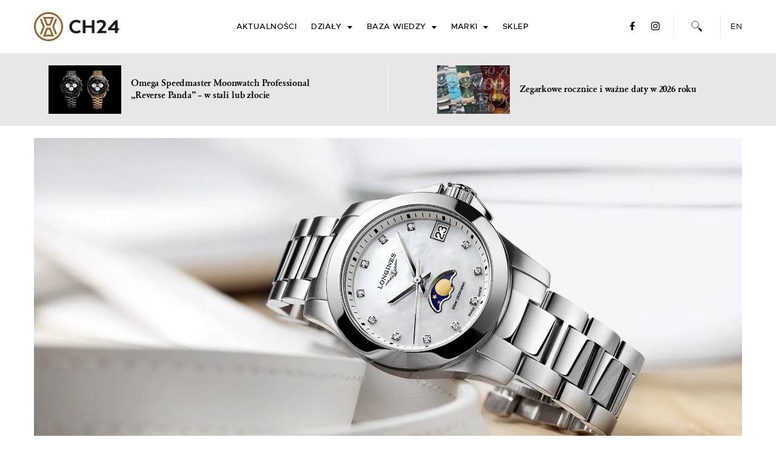

--- FILE ---
content_type: text/html; charset=UTF-8
request_url: https://ch24.pl/zegarek-damski-longines-conquest-moonphase-ladies/
body_size: 23808
content:
<!doctype html>
<html lang="pl-PL">
<head>
	<meta charset="UTF-8">
<!--	<meta name="viewport" content="width=device-width, initial-scale=1"> -->
	<meta name="viewport" content="width=device-width, initial-scale=1.0, maximum-scale=5.0" />
	<meta name="apple-itunes-app" content="app-id=1343650745, affiliate-data=ch24-pl, app-argument=https://ch24.pl/zegarek-damski-longines-conquest-moonphase-ladies/">
	<link rel="profile" href="https://gmpg.org/xfn/11">
	<link rel="shortcut icon" href="https://ch24.pl/wp-content/themes/ch24_2019/favicon.ico" />
    <link rel="preload" href="https://ch24.pl/wp-content/themes/ch24_2019/fonts/metropolis-medium-webfont.woff2" as="font" type="font/woff2" crossorigin="anonymous">
    <link rel="preload" href="https://ch24.pl/wp-content/themes/ch24_2019/fonts/metropolis-regular-webfont.woff2" as="font" type="font/woff2" crossorigin="anonymous">
    <link rel="preload" href="https://ch24.pl/wp-content/themes/ch24_2019/fonts/GaramondClassic-Bold-webfont.woff2" as="font" type="font/woff2" crossorigin="anonymous">
    <link rel="preload" href="https://ch24.pl/wp-content/themes/ch24_2019/fonts/metropolis-semibold-webfont.woff2" as="font" type="font/woff2" crossorigin="anonymous">
    <link rel="preload" href="https://ch24.pl/wp-content/themes/ch24_2019/fonts/GaramondClassic-Regular-webfont.woff2" as="font" type="font/woff2" crossorigin="anonymous">
    <link rel="preload" href="https://ch24.pl/wp-content/themes/ch24_2019/fonts/GaramondClassic-Italic-webfont.woff2" as="font" type="font/woff2" crossorigin="anonymous">

	<meta name='robots' content='index, follow, max-image-preview:large, max-snippet:-1, max-video-preview:-1' />
<link rel="alternate" hreflang="pl-pl" href="https://ch24.pl/zegarek-damski-longines-conquest-moonphase-ladies/" />
<link rel="alternate" hreflang="x-default" href="https://ch24.pl/zegarek-damski-longines-conquest-moonphase-ladies/" />

	<!-- This site is optimized with the Yoast SEO plugin v26.5 - https://yoast.com/wordpress/plugins/seo/ -->
	<title>Longines Conquest Moonphase Ladies - CH24.PL</title>
	<meta name="description" content="Sportowy to nie znaczy zawsze to samo. W kolekcjach Longines sport najczęściej idzie w parze z elegancją. Przykładem jest model Conquest Moonphase Ladies." />
	<link rel="canonical" href="https://ch24.pl/zegarek-damski-longines-conquest-moonphase-ladies/" />
	<meta property="og:locale" content="pl_PL" />
	<meta property="og:type" content="article" />
	<meta property="og:title" content="Longines Conquest Moonphase Ladies - CH24.PL" />
	<meta property="og:description" content="Sportowy to nie znaczy zawsze to samo. W kolekcjach Longines sport najczęściej idzie w parze z elegancją. Przykładem jest model Conquest Moonphase Ladies." />
	<meta property="og:url" content="https://ch24.pl/zegarek-damski-longines-conquest-moonphase-ladies/" />
	<meta property="og:site_name" content="CH24.PL" />
	<meta property="article:publisher" content="https://www.facebook.com/CH24PL" />
	<meta property="article:published_time" content="2017-11-23T12:40:19+00:00" />
	<meta property="article:modified_time" content="2021-03-04T16:07:45+00:00" />
	<meta property="og:image" content="https://ch24.pl/wp-content/uploads/2017/10/Longines_Conquest_Moonphase_Ladies_2017a_ch24pl.jpg" />
	<meta property="og:image:width" content="2100" />
	<meta property="og:image:height" content="1400" />
	<meta property="og:image:type" content="image/jpeg" />
	<meta name="author" content="Magdalena Piekarska" />
	<meta name="twitter:card" content="summary_large_image" />
	<meta name="twitter:creator" content="@ch24pl" />
	<meta name="twitter:site" content="@ch24pl" />
	<meta name="twitter:label1" content="Napisane przez" />
	<meta name="twitter:data1" content="Magdalena Piekarska" />
	<meta name="twitter:label2" content="Szacowany czas czytania" />
	<meta name="twitter:data2" content="1 minuta" />
	<script type="application/ld+json" class="yoast-schema-graph">{"@context":"https://schema.org","@graph":[{"@type":"Article","@id":"https://ch24.pl/zegarek-damski-longines-conquest-moonphase-ladies/#article","isPartOf":{"@id":"https://ch24.pl/zegarek-damski-longines-conquest-moonphase-ladies/"},"author":{"name":"Magdalena Piekarska","@id":"https://ch24.pl/#/schema/person/d1d4c7d3649e5604c45ef0160a6e588d"},"headline":"Longines Conquest Moonphase Ladies","datePublished":"2017-11-23T12:40:19+00:00","dateModified":"2021-03-04T16:07:45+00:00","mainEntityOfPage":{"@id":"https://ch24.pl/zegarek-damski-longines-conquest-moonphase-ladies/"},"wordCount":236,"commentCount":0,"publisher":{"@id":"https://ch24.pl/#organization"},"image":{"@id":"https://ch24.pl/zegarek-damski-longines-conquest-moonphase-ladies/#primaryimage"},"thumbnailUrl":"https://ch24.pl/wp-content/uploads/2017/10/Longines_Conquest_Moonphase_Ladies_2017a_ch24pl.jpg","keywords":["Conquest","Longines","Moonphase"],"articleSection":["Aktualności","Zegarki damskie"],"inLanguage":"pl-PL","potentialAction":[{"@type":"CommentAction","name":"Comment","target":["https://ch24.pl/zegarek-damski-longines-conquest-moonphase-ladies/#respond"]}]},{"@type":"WebPage","@id":"https://ch24.pl/zegarek-damski-longines-conquest-moonphase-ladies/","url":"https://ch24.pl/zegarek-damski-longines-conquest-moonphase-ladies/","name":"Longines Conquest Moonphase Ladies - CH24.PL","isPartOf":{"@id":"https://ch24.pl/#website"},"primaryImageOfPage":{"@id":"https://ch24.pl/zegarek-damski-longines-conquest-moonphase-ladies/#primaryimage"},"image":{"@id":"https://ch24.pl/zegarek-damski-longines-conquest-moonphase-ladies/#primaryimage"},"thumbnailUrl":"https://ch24.pl/wp-content/uploads/2017/10/Longines_Conquest_Moonphase_Ladies_2017a_ch24pl.jpg","datePublished":"2017-11-23T12:40:19+00:00","dateModified":"2021-03-04T16:07:45+00:00","description":"Sportowy to nie znaczy zawsze to samo. W kolekcjach Longines sport najczęściej idzie w parze z elegancją. Przykładem jest model Conquest Moonphase Ladies.","breadcrumb":{"@id":"https://ch24.pl/zegarek-damski-longines-conquest-moonphase-ladies/#breadcrumb"},"inLanguage":"pl-PL","potentialAction":[{"@type":"ReadAction","target":["https://ch24.pl/zegarek-damski-longines-conquest-moonphase-ladies/"]}]},{"@type":"ImageObject","inLanguage":"pl-PL","@id":"https://ch24.pl/zegarek-damski-longines-conquest-moonphase-ladies/#primaryimage","url":"https://ch24.pl/wp-content/uploads/2017/10/Longines_Conquest_Moonphase_Ladies_2017a_ch24pl.jpg","contentUrl":"https://ch24.pl/wp-content/uploads/2017/10/Longines_Conquest_Moonphase_Ladies_2017a_ch24pl.jpg","width":2100,"height":1400,"caption":"Longines Conquest Moonphase Ladies"},{"@type":"BreadcrumbList","@id":"https://ch24.pl/zegarek-damski-longines-conquest-moonphase-ladies/#breadcrumb","itemListElement":[{"@type":"ListItem","position":1,"name":"Strona główna","item":"https://ch24.pl/"},{"@type":"ListItem","position":2,"name":"Longines Conquest Moonphase Ladies"}]},{"@type":"WebSite","@id":"https://ch24.pl/#website","url":"https://ch24.pl/","name":"CH24.PL","description":"zegarki luksusowe, sportowe, klasyczne - polski portal o zegarkach.","publisher":{"@id":"https://ch24.pl/#organization"},"potentialAction":[{"@type":"SearchAction","target":{"@type":"EntryPoint","urlTemplate":"https://ch24.pl/?s={search_term_string}"},"query-input":{"@type":"PropertyValueSpecification","valueRequired":true,"valueName":"search_term_string"}}],"inLanguage":"pl-PL"},{"@type":"Organization","@id":"https://ch24.pl/#organization","name":"CH24.PL","url":"https://ch24.pl/","logo":{"@type":"ImageObject","inLanguage":"pl-PL","@id":"https://ch24.pl/#/schema/logo/image/","url":"https://en.ch24.pl/wp-content/uploads/2016/12/ch24_pl_logo_fb.jpg","contentUrl":"https://en.ch24.pl/wp-content/uploads/2016/12/ch24_pl_logo_fb.jpg","width":1255,"height":977,"caption":"CH24.PL"},"image":{"@id":"https://ch24.pl/#/schema/logo/image/"},"sameAs":["https://www.facebook.com/CH24PL","https://x.com/ch24pl","https://www.instagram.com/ch24pl/","https://www.youtube.com/c/CH24PL"]},{"@type":"Person","@id":"https://ch24.pl/#/schema/person/d1d4c7d3649e5604c45ef0160a6e588d","name":"Magdalena Piekarska","image":{"@type":"ImageObject","inLanguage":"pl-PL","@id":"https://ch24.pl/#/schema/person/image/","url":"https://secure.gravatar.com/avatar/ad524a600d7a932c534f5d975ceab0ad148186db4991841882777dcbfbd8d21a?s=96&d=mm&r=g","contentUrl":"https://secure.gravatar.com/avatar/ad524a600d7a932c534f5d975ceab0ad148186db4991841882777dcbfbd8d21a?s=96&d=mm&r=g","caption":"Magdalena Piekarska"},"description":"Zegarkami interesuję się od kiedy pamiętam. A kiedy zaczęłam pisać? Pracowałam wtedy na uczelni i usłyszałam od znajomej, że ukazało się pierwsze w Polsce czasopismo o zegarkach („Zegarki & Biżuteria”). Szybko zgłosiłam się więc do tego wydawnictwa. Przyjęli mnie, a po kilku latach zdecydowali się na publikację polskiej wersji „Chronosa”, co wtedy było spełnieniem moich zawodowych marzeń (zostałam redaktorką naczelną). Później zaczęłam pisać teksty też dla innych magazynów (m.in. Forbes, Logo, Men’s Health) i CH24.PL. Kontakt: magdalena.piekarska@ch24.pl","sameAs":["https://www.linkedin.com/in/magda-piekarska-14b85510/"],"url":"https://ch24.pl/author/magdalenapiekarska/"}]}</script>
	<!-- / Yoast SEO plugin. -->


<link rel='dns-prefetch' href='//cdnjs.cloudflare.com' />
<link rel="alternate" type="application/rss+xml" title="CH24.PL &raquo; Kanał z wpisami" href="https://ch24.pl/feed/" />
<link rel="alternate" title="oEmbed (JSON)" type="application/json+oembed" href="https://ch24.pl/wp-json/oembed/1.0/embed?url=https%3A%2F%2Fch24.pl%2Fzegarek-damski-longines-conquest-moonphase-ladies%2F" />
<link rel="alternate" title="oEmbed (XML)" type="text/xml+oembed" href="https://ch24.pl/wp-json/oembed/1.0/embed?url=https%3A%2F%2Fch24.pl%2Fzegarek-damski-longines-conquest-moonphase-ladies%2F&#038;format=xml" />
<style id='wp-img-auto-sizes-contain-inline-css' type='text/css'>
img:is([sizes=auto i],[sizes^="auto," i]){contain-intrinsic-size:3000px 1500px}
/*# sourceURL=wp-img-auto-sizes-contain-inline-css */
</style>
<link rel='stylesheet' id='wp-block-library-css' href='https://ch24.pl/wp-includes/css/dist/block-library/style.min.css' type='text/css' media='all' />
<style id='global-styles-inline-css' type='text/css'>
:root{--wp--preset--aspect-ratio--square: 1;--wp--preset--aspect-ratio--4-3: 4/3;--wp--preset--aspect-ratio--3-4: 3/4;--wp--preset--aspect-ratio--3-2: 3/2;--wp--preset--aspect-ratio--2-3: 2/3;--wp--preset--aspect-ratio--16-9: 16/9;--wp--preset--aspect-ratio--9-16: 9/16;--wp--preset--color--black: #000000;--wp--preset--color--cyan-bluish-gray: #abb8c3;--wp--preset--color--white: #ffffff;--wp--preset--color--pale-pink: #f78da7;--wp--preset--color--vivid-red: #cf2e2e;--wp--preset--color--luminous-vivid-orange: #ff6900;--wp--preset--color--luminous-vivid-amber: #fcb900;--wp--preset--color--light-green-cyan: #7bdcb5;--wp--preset--color--vivid-green-cyan: #00d084;--wp--preset--color--pale-cyan-blue: #8ed1fc;--wp--preset--color--vivid-cyan-blue: #0693e3;--wp--preset--color--vivid-purple: #9b51e0;--wp--preset--gradient--vivid-cyan-blue-to-vivid-purple: linear-gradient(135deg,rgb(6,147,227) 0%,rgb(155,81,224) 100%);--wp--preset--gradient--light-green-cyan-to-vivid-green-cyan: linear-gradient(135deg,rgb(122,220,180) 0%,rgb(0,208,130) 100%);--wp--preset--gradient--luminous-vivid-amber-to-luminous-vivid-orange: linear-gradient(135deg,rgb(252,185,0) 0%,rgb(255,105,0) 100%);--wp--preset--gradient--luminous-vivid-orange-to-vivid-red: linear-gradient(135deg,rgb(255,105,0) 0%,rgb(207,46,46) 100%);--wp--preset--gradient--very-light-gray-to-cyan-bluish-gray: linear-gradient(135deg,rgb(238,238,238) 0%,rgb(169,184,195) 100%);--wp--preset--gradient--cool-to-warm-spectrum: linear-gradient(135deg,rgb(74,234,220) 0%,rgb(151,120,209) 20%,rgb(207,42,186) 40%,rgb(238,44,130) 60%,rgb(251,105,98) 80%,rgb(254,248,76) 100%);--wp--preset--gradient--blush-light-purple: linear-gradient(135deg,rgb(255,206,236) 0%,rgb(152,150,240) 100%);--wp--preset--gradient--blush-bordeaux: linear-gradient(135deg,rgb(254,205,165) 0%,rgb(254,45,45) 50%,rgb(107,0,62) 100%);--wp--preset--gradient--luminous-dusk: linear-gradient(135deg,rgb(255,203,112) 0%,rgb(199,81,192) 50%,rgb(65,88,208) 100%);--wp--preset--gradient--pale-ocean: linear-gradient(135deg,rgb(255,245,203) 0%,rgb(182,227,212) 50%,rgb(51,167,181) 100%);--wp--preset--gradient--electric-grass: linear-gradient(135deg,rgb(202,248,128) 0%,rgb(113,206,126) 100%);--wp--preset--gradient--midnight: linear-gradient(135deg,rgb(2,3,129) 0%,rgb(40,116,252) 100%);--wp--preset--font-size--small: 13px;--wp--preset--font-size--medium: 20px;--wp--preset--font-size--large: 36px;--wp--preset--font-size--x-large: 42px;--wp--preset--spacing--20: 0.44rem;--wp--preset--spacing--30: 0.67rem;--wp--preset--spacing--40: 1rem;--wp--preset--spacing--50: 1.5rem;--wp--preset--spacing--60: 2.25rem;--wp--preset--spacing--70: 3.38rem;--wp--preset--spacing--80: 5.06rem;--wp--preset--shadow--natural: 6px 6px 9px rgba(0, 0, 0, 0.2);--wp--preset--shadow--deep: 12px 12px 50px rgba(0, 0, 0, 0.4);--wp--preset--shadow--sharp: 6px 6px 0px rgba(0, 0, 0, 0.2);--wp--preset--shadow--outlined: 6px 6px 0px -3px rgb(255, 255, 255), 6px 6px rgb(0, 0, 0);--wp--preset--shadow--crisp: 6px 6px 0px rgb(0, 0, 0);}:where(.is-layout-flex){gap: 0.5em;}:where(.is-layout-grid){gap: 0.5em;}body .is-layout-flex{display: flex;}.is-layout-flex{flex-wrap: wrap;align-items: center;}.is-layout-flex > :is(*, div){margin: 0;}body .is-layout-grid{display: grid;}.is-layout-grid > :is(*, div){margin: 0;}:where(.wp-block-columns.is-layout-flex){gap: 2em;}:where(.wp-block-columns.is-layout-grid){gap: 2em;}:where(.wp-block-post-template.is-layout-flex){gap: 1.25em;}:where(.wp-block-post-template.is-layout-grid){gap: 1.25em;}.has-black-color{color: var(--wp--preset--color--black) !important;}.has-cyan-bluish-gray-color{color: var(--wp--preset--color--cyan-bluish-gray) !important;}.has-white-color{color: var(--wp--preset--color--white) !important;}.has-pale-pink-color{color: var(--wp--preset--color--pale-pink) !important;}.has-vivid-red-color{color: var(--wp--preset--color--vivid-red) !important;}.has-luminous-vivid-orange-color{color: var(--wp--preset--color--luminous-vivid-orange) !important;}.has-luminous-vivid-amber-color{color: var(--wp--preset--color--luminous-vivid-amber) !important;}.has-light-green-cyan-color{color: var(--wp--preset--color--light-green-cyan) !important;}.has-vivid-green-cyan-color{color: var(--wp--preset--color--vivid-green-cyan) !important;}.has-pale-cyan-blue-color{color: var(--wp--preset--color--pale-cyan-blue) !important;}.has-vivid-cyan-blue-color{color: var(--wp--preset--color--vivid-cyan-blue) !important;}.has-vivid-purple-color{color: var(--wp--preset--color--vivid-purple) !important;}.has-black-background-color{background-color: var(--wp--preset--color--black) !important;}.has-cyan-bluish-gray-background-color{background-color: var(--wp--preset--color--cyan-bluish-gray) !important;}.has-white-background-color{background-color: var(--wp--preset--color--white) !important;}.has-pale-pink-background-color{background-color: var(--wp--preset--color--pale-pink) !important;}.has-vivid-red-background-color{background-color: var(--wp--preset--color--vivid-red) !important;}.has-luminous-vivid-orange-background-color{background-color: var(--wp--preset--color--luminous-vivid-orange) !important;}.has-luminous-vivid-amber-background-color{background-color: var(--wp--preset--color--luminous-vivid-amber) !important;}.has-light-green-cyan-background-color{background-color: var(--wp--preset--color--light-green-cyan) !important;}.has-vivid-green-cyan-background-color{background-color: var(--wp--preset--color--vivid-green-cyan) !important;}.has-pale-cyan-blue-background-color{background-color: var(--wp--preset--color--pale-cyan-blue) !important;}.has-vivid-cyan-blue-background-color{background-color: var(--wp--preset--color--vivid-cyan-blue) !important;}.has-vivid-purple-background-color{background-color: var(--wp--preset--color--vivid-purple) !important;}.has-black-border-color{border-color: var(--wp--preset--color--black) !important;}.has-cyan-bluish-gray-border-color{border-color: var(--wp--preset--color--cyan-bluish-gray) !important;}.has-white-border-color{border-color: var(--wp--preset--color--white) !important;}.has-pale-pink-border-color{border-color: var(--wp--preset--color--pale-pink) !important;}.has-vivid-red-border-color{border-color: var(--wp--preset--color--vivid-red) !important;}.has-luminous-vivid-orange-border-color{border-color: var(--wp--preset--color--luminous-vivid-orange) !important;}.has-luminous-vivid-amber-border-color{border-color: var(--wp--preset--color--luminous-vivid-amber) !important;}.has-light-green-cyan-border-color{border-color: var(--wp--preset--color--light-green-cyan) !important;}.has-vivid-green-cyan-border-color{border-color: var(--wp--preset--color--vivid-green-cyan) !important;}.has-pale-cyan-blue-border-color{border-color: var(--wp--preset--color--pale-cyan-blue) !important;}.has-vivid-cyan-blue-border-color{border-color: var(--wp--preset--color--vivid-cyan-blue) !important;}.has-vivid-purple-border-color{border-color: var(--wp--preset--color--vivid-purple) !important;}.has-vivid-cyan-blue-to-vivid-purple-gradient-background{background: var(--wp--preset--gradient--vivid-cyan-blue-to-vivid-purple) !important;}.has-light-green-cyan-to-vivid-green-cyan-gradient-background{background: var(--wp--preset--gradient--light-green-cyan-to-vivid-green-cyan) !important;}.has-luminous-vivid-amber-to-luminous-vivid-orange-gradient-background{background: var(--wp--preset--gradient--luminous-vivid-amber-to-luminous-vivid-orange) !important;}.has-luminous-vivid-orange-to-vivid-red-gradient-background{background: var(--wp--preset--gradient--luminous-vivid-orange-to-vivid-red) !important;}.has-very-light-gray-to-cyan-bluish-gray-gradient-background{background: var(--wp--preset--gradient--very-light-gray-to-cyan-bluish-gray) !important;}.has-cool-to-warm-spectrum-gradient-background{background: var(--wp--preset--gradient--cool-to-warm-spectrum) !important;}.has-blush-light-purple-gradient-background{background: var(--wp--preset--gradient--blush-light-purple) !important;}.has-blush-bordeaux-gradient-background{background: var(--wp--preset--gradient--blush-bordeaux) !important;}.has-luminous-dusk-gradient-background{background: var(--wp--preset--gradient--luminous-dusk) !important;}.has-pale-ocean-gradient-background{background: var(--wp--preset--gradient--pale-ocean) !important;}.has-electric-grass-gradient-background{background: var(--wp--preset--gradient--electric-grass) !important;}.has-midnight-gradient-background{background: var(--wp--preset--gradient--midnight) !important;}.has-small-font-size{font-size: var(--wp--preset--font-size--small) !important;}.has-medium-font-size{font-size: var(--wp--preset--font-size--medium) !important;}.has-large-font-size{font-size: var(--wp--preset--font-size--large) !important;}.has-x-large-font-size{font-size: var(--wp--preset--font-size--x-large) !important;}
/*# sourceURL=global-styles-inline-css */
</style>

<style id='classic-theme-styles-inline-css' type='text/css'>
/*! This file is auto-generated */
.wp-block-button__link{color:#fff;background-color:#32373c;border-radius:9999px;box-shadow:none;text-decoration:none;padding:calc(.667em + 2px) calc(1.333em + 2px);font-size:1.125em}.wp-block-file__button{background:#32373c;color:#fff;text-decoration:none}
/*# sourceURL=/wp-includes/css/classic-themes.min.css */
</style>
<link rel='stylesheet' id='contact-form-7-css' href='https://ch24.pl/wp-content/plugins/contact-form-7/includes/css/styles.css' type='text/css' media='all' />
<style id='contact-form-7-inline-css' type='text/css'>
.wpcf7 .wpcf7-recaptcha iframe {margin-bottom: 0;}.wpcf7 .wpcf7-recaptcha[data-align="center"] > div {margin: 0 auto;}.wpcf7 .wpcf7-recaptcha[data-align="right"] > div {margin: 0 0 0 auto;}
/*# sourceURL=contact-form-7-inline-css */
</style>
<link rel='stylesheet' id='lbwps-styles-photoswipe5-main-css' href='https://ch24.pl/wp-content/plugins/lightbox-photoswipe/assets/ps5/styles/main.css' type='text/css' media='all' />
<link rel='stylesheet' id='cookie-consent-style-css' href='https://ch24.pl/wp-content/plugins/uk-cookie-consent/assets/css/style.css' type='text/css' media='all' />
<link rel='stylesheet' id='wpml-legacy-dropdown-0-css' href='https://ch24.pl/wp-content/plugins/sitepress-multilingual-cms/templates/language-switchers/legacy-dropdown/style.min.css' type='text/css' media='all' />
<style id='wpml-legacy-dropdown-0-inline-css' type='text/css'>
.wpml-ls-statics-shortcode_actions, .wpml-ls-statics-shortcode_actions .wpml-ls-sub-menu, .wpml-ls-statics-shortcode_actions a {border-color:#cdcdcd;}.wpml-ls-statics-shortcode_actions a, .wpml-ls-statics-shortcode_actions .wpml-ls-sub-menu a, .wpml-ls-statics-shortcode_actions .wpml-ls-sub-menu a:link, .wpml-ls-statics-shortcode_actions li:not(.wpml-ls-current-language) .wpml-ls-link, .wpml-ls-statics-shortcode_actions li:not(.wpml-ls-current-language) .wpml-ls-link:link {color:#444444;background-color:#ffffff;}.wpml-ls-statics-shortcode_actions .wpml-ls-sub-menu a:hover,.wpml-ls-statics-shortcode_actions .wpml-ls-sub-menu a:focus, .wpml-ls-statics-shortcode_actions .wpml-ls-sub-menu a:link:hover, .wpml-ls-statics-shortcode_actions .wpml-ls-sub-menu a:link:focus {color:#000000;background-color:#eeeeee;}.wpml-ls-statics-shortcode_actions .wpml-ls-current-language > a {color:#444444;background-color:#ffffff;}.wpml-ls-statics-shortcode_actions .wpml-ls-current-language:hover>a, .wpml-ls-statics-shortcode_actions .wpml-ls-current-language>a:focus {color:#000000;background-color:#eeeeee;}
/*# sourceURL=wpml-legacy-dropdown-0-inline-css */
</style>
<link rel='stylesheet' id='ch24_2019-style-css' href='https://ch24.pl/wp-content/themes/ch24_2019/css/style.css' type='text/css' media='all' />
<link rel='stylesheet' id='slick-css' href='https://cdnjs.cloudflare.com/ajax/libs/slick-carousel/1.9.0/slick.min.css' type='text/css' media='all' />
<script type="text/javascript" src="https://ch24.pl/wp-includes/js/jquery/jquery.min.js" id="jquery-core-js"></script>
<script type="text/javascript" id="wpml-cookie-js-extra">
/* <![CDATA[ */
var wpml_cookies = {"wp-wpml_current_language":{"value":"pl","expires":1,"path":"/"}};
var wpml_cookies = {"wp-wpml_current_language":{"value":"pl","expires":1,"path":"/"}};
//# sourceURL=wpml-cookie-js-extra
/* ]]> */
</script>
<script type="text/javascript" src="https://ch24.pl/wp-content/plugins/sitepress-multilingual-cms/res/js/cookies/language-cookie.js" id="wpml-cookie-js" defer="defer" data-wp-strategy="defer"></script>
<script type="text/javascript" id="dfads-ads-js-extra">
/* <![CDATA[ */
var dfads = {"ajax_url":"https://ch24.pl/wp-admin/admin-ajax.php"};
//# sourceURL=dfads-ads-js-extra
/* ]]> */
</script>
<script type="text/javascript" src="https://ch24.pl/wp-content/plugins/ads-by-datafeedrcom/js/front.js" id="dfads-ads-js"></script>
<script type="text/javascript" src="https://ch24.pl/wp-content/plugins/sitepress-multilingual-cms/templates/language-switchers/legacy-dropdown/script.min.js" id="wpml-legacy-dropdown-0-js"></script>
<link rel="https://api.w.org/" href="https://ch24.pl/wp-json/" /><link rel="alternate" title="JSON" type="application/json" href="https://ch24.pl/wp-json/wp/v2/posts/68206" /><meta name="generator" content="WPML ver:4.8.6 stt:1,42;" />
<style id="ctcc-css" type="text/css" media="screen">
				#catapult-cookie-bar {
					box-sizing: border-box;
					max-height: 0;
					opacity: 0;
					z-index: 99999;
					overflow: hidden;
					color: #dddddd;
					position: fixed;
					left: 0;
					bottom: 0;
					width: 100%;
					background-color: #464646;
				}
				#catapult-cookie-bar a {
					color: #fff;
				}
				#catapult-cookie-bar .x_close span {
					background-color: ;
				}
				button#catapultCookie {
					background:;
					color: ;
					border: 0; padding: 6px 9px; border-radius: 3px;
				}
				#catapult-cookie-bar h3 {
					color: #dddddd;
				}
				.has-cookie-bar #catapult-cookie-bar {
					opacity: 1;
					max-height: 999px;
					min-height: 30px;
				}</style><link rel="preload" as="image" href="https://ch24.pl/wp-content/uploads/2017/10/Longines_Conquest_Moonphase_Ladies_2017a_ch24pl-1400x932.jpg"/><link rel="preload" as="style" href="https://cdnjs.cloudflare.com/ajax/libs/slick-carousel/1.9.0/slick.min.css"/><link rel="preload" as="script" href="https://cdnjs.cloudflare.com/ajax/libs/slick-carousel/1.9.0/slick.min.js"/>      <meta name="onesignal" content="wordpress-plugin"/>
            <script>

      window.OneSignal = window.OneSignal || [];

      OneSignal.push( function() {
        OneSignal.SERVICE_WORKER_UPDATER_PATH = "OneSignalSDKUpdaterWorker.js.php";
                      OneSignal.SERVICE_WORKER_PATH = "OneSignalSDKWorker.js.php";
                      OneSignal.SERVICE_WORKER_PARAM = { scope: "/" };
        OneSignal.setDefaultNotificationUrl("https://ch24.pl");
        var oneSignal_options = {};
        window._oneSignalInitOptions = oneSignal_options;

        oneSignal_options['wordpress'] = true;
oneSignal_options['appId'] = '10c63b9d-45fb-4f90-b547-bde96bb8d0d1';
oneSignal_options['allowLocalhostAsSecureOrigin'] = true;
oneSignal_options['welcomeNotification'] = { };
oneSignal_options['welcomeNotification']['title'] = "CH24.PL";
oneSignal_options['welcomeNotification']['message'] = "Dziękujemy za włączenie powiadomień!";
oneSignal_options['path'] = "https://ch24.pl/wp-content/plugins/onesignal-free-web-push-notifications/sdk_files/";
oneSignal_options['safari_web_id'] = "web.onesignal.auto.052f5ca9-1683-44c8-8c04-d88e94620413";
oneSignal_options['promptOptions'] = { };
oneSignal_options['promptOptions']['actionMessage'] = "Otrzymuj powiadomienia ze strony CH24.PL";
oneSignal_options['promptOptions']['exampleNotificationTitleDesktop'] = "To jest przykładowe powiadomienie";
oneSignal_options['promptOptions']['exampleNotificationMessageDesktop'] = "Powiadomienia pojawią się na Twoim pulpicie";
oneSignal_options['promptOptions']['exampleNotificationTitleMobile'] = "Przykładowe powiadomienie";
oneSignal_options['promptOptions']['exampleNotificationMessageMobile'] = "Powiadomienia pojawią się na Twoim urządzeniu";
oneSignal_options['promptOptions']['exampleNotificationCaption'] = "(możesz je wyłączyć w dowolnym momencie)";
oneSignal_options['promptOptions']['acceptButtonText'] = "TAK";
oneSignal_options['promptOptions']['cancelButtonText'] = "NIE, DZIĘKUJĘ";
oneSignal_options['promptOptions']['siteName'] = "https://ch24.pl/";
oneSignal_options['promptOptions']['autoAcceptTitle'] = "Pozwól";
                OneSignal.init(window._oneSignalInitOptions);
                OneSignal.showSlidedownPrompt();      });

      function documentInitOneSignal() {
        var oneSignal_elements = document.getElementsByClassName("OneSignal-prompt");

        var oneSignalLinkClickHandler = function(event) { OneSignal.push(['registerForPushNotifications']); event.preventDefault(); };        for(var i = 0; i < oneSignal_elements.length; i++)
          oneSignal_elements[i].addEventListener('click', oneSignalLinkClickHandler, false);
      }

      if (document.readyState === 'complete') {
           documentInitOneSignal();
      }
      else {
           window.addEventListener("load", function(event){
               documentInitOneSignal();
          });
      }
    </script>
		<style type="text/css" id="wp-custom-css">
			.marki>.sub-menu .sub-menu li.hidden {
	display: none !important;
}

@media (max-width: 560px) {
		.home .ad-position[adsize="300x600"],
    .home .ad-position[adsize="300x600"] .dfad {
        min-height: 250px;
    }
		.home .ad-position[show-mobile] {
        display: block;
    }
}
.wpcf7-acceptance p:empty {
	display: none !important;
}
.wpcf7-form p {
	font-size: 19px !important;
}
.wpcf7-form .gdpr .wpcf7-not-valid-tip {
	font-size: 12px !important;
}

.wpcf7-form .recaptcha br {
	display: none !important;
}
.site-header .site-branding a {
	background-size: 100%;
}
/*
#catapult-cookie-bar {
	transform: translateY(100vh);
}
*/

.wp-block-gallery.has-nested-images figure.wp-block-image:has(figcaption):before {
	backdrop-filter: none;
}

@media (max-width: 767px) {
	.header2 .entry-excerpt {
		display: none !important;
	}
}		</style>
		
	<!-- Facebook Pixel Code -->
	<script>
	  !function(f,b,e,v,n,t,s)
	  {if(f.fbq)return;n=f.fbq=function(){n.callMethod?
	  n.callMethod.apply(n,arguments):n.queue.push(arguments)};
	  if(!f._fbq)f._fbq=n;n.push=n;n.loaded=!0;n.version='2.0';
	  n.queue=[];t=b.createElement(e);t.async=!0;
	  t.src=v;s=b.getElementsByTagName(e)[0];
	  s.parentNode.insertBefore(t,s)}(window, document,'script',
	  'https://connect.facebook.net/en_US/fbevents.js');
	  fbq('init', '958447884238356');
	  fbq('track', 'PageView');
	</script>
	<noscript><img height="1" width="1" style="display:none"
	  src="https://www.facebook.com/tr?id=958447884238356&ev=PageView&noscript=1"
	/></noscript>
	<!-- End Facebook Pixel Code -->
	<!-- Google tag (gtag.js) -->
    <script async src="https://www.googletagmanager.com/gtag/js?id=G-3WNEZ9CZD5"></script>
    <script>
      window.dataLayer = window.dataLayer || [];
      function gtag(){dataLayer.push(arguments);}
      gtag('js', new Date());
    
      gtag('config', 'G-3WNEZ9CZD5');
    </script>
</head>

<body class="wp-singular post-template-default single single-post postid-68206 single-format-standard wp-theme-ch24_2019 no-sidebar" id="lang_pl">
<progress max="1" value="0"></progress>
<div id="page" class="site has_top_featured ">
	<a class="skip-link screen-reader-text" href="#content">Skip to content</a>

	<header id="masthead" class="site-header">
		<div class="wrap">
			<div class="site-branding">
									<p class="site-title"><a href="https://ch24.pl/" rel="home">CH24.PL</a></p>
										<p class="site-description">zegarki luksusowe, sportowe, klasyczne &#8211; polski portal o zegarkach.</p>
							</div><!-- .site-branding -->
	
			<nav id="site-navigation" class="main-navigation">
				<button class="menu-toggle" aria-controls="primary-menu" aria-expanded="false" aria-label="Menu toggle">
					<span></span>
					<span></span>
					<span></span>
				</button>
				<div class="menu-kieltyka-tomasz-container"><ul id="primary-menu" class="menu"><li id="menu-item-88229" class="switch-lang lang_en menu-item menu-item-type-custom menu-item-object-custom menu-item-88229"><a href="https://en.ch24.pl/">EN</a></li>
<li id="menu-item-88120" class="menu-item menu-item-type-taxonomy menu-item-object-category current-post-ancestor current-menu-parent current-post-parent menu-item-88120"><a href="https://ch24.pl/artykuly/aktualnosci/">Aktualności</a></li>
<li id="menu-item-88228" class="dzialy menu-item menu-item-type-custom menu-item-object-custom menu-item-has-children menu-item-88228"><a href="#">Działy</a>
<ul class="sub-menu">
	<li id="menu-item-88241" class="menu-item menu-item-type-custom menu-item-object-custom menu-item-88241"><a href="https://ch24.pl/tag/kultowe-zegarki">Kultowe zegarki <span class="bg_holder" style="background-image:url(https://ch24.pl/wp-content/uploads/2021/02/link_rolex_06_copyright.jpg);"></span></a></li>
	<li id="menu-item-88233" class="menu-item menu-item-type-taxonomy menu-item-object-category menu-item-88233"><a href="https://ch24.pl/artykuly/recenzje/">Recenzje zegarków <span class="bg_holder" style="background-image:url(https://ch24.pl/wp-content/uploads/2020/01/link3_copyright.jpg);"></span></a></li>
	<li id="menu-item-88237" class="red menu-item menu-item-type-custom menu-item-object-custom menu-item-88237"><a target="_blank" href="https://zegarekroku.pl/">Zegarek Roku <span class="bg_holder" style="background-image:url(https://ch24.pl/wp-content/uploads/2020/01/link1_copyright.jpg);"></span></a></li>
	<li id="menu-item-88242" class="menu-item menu-item-type-custom menu-item-object-custom menu-item-has-children menu-item-88242"><a href="#">Zobacz również:</a>
	<ul class="sub-menu">
		<li id="menu-item-126905" class="menu-item menu-item-type-taxonomy menu-item-object-category menu-item-126905"><a href="https://ch24.pl/artykuly/hands-on/">Hands-On</a></li>
		<li id="menu-item-88244" class="menu-item menu-item-type-custom menu-item-object-custom menu-item-88244"><a href="https://ch24.pl/artykuly/rankingi/">Rankingi</a></li>
		<li id="menu-item-88245" class="menu-item menu-item-type-custom menu-item-object-custom menu-item-88245"><a href="https://ch24.pl/artykuly/dzieje-zegarmistrzostwa/?order=asc">Dzieje zegarmistrzostwa</a></li>
		<li id="menu-item-88243" class="menu-item menu-item-type-custom menu-item-object-custom menu-item-88243"><a href="https://ch24.pl/artykuly/aukcje-zegarkow/">Aukcje zegarków</a></li>
		<li id="menu-item-88247" class="menu-item menu-item-type-custom menu-item-object-custom menu-item-88247"><a href="https://ch24.pl/artykuly/zegarki-damskie/">Zegarki damskie</a></li>
	</ul>
</li>
</ul>
</li>
<li id="menu-item-88232" class="normal menu-item menu-item-type-post_type menu-item-object-page menu-item-has-children menu-item-88232"><a href="https://ch24.pl/encyklopedia/">Baza wiedzy</a>
<ul class="sub-menu">
	<li id="menu-item-88239" class="menu-item menu-item-type-custom menu-item-object-custom menu-item-88239"><a href="/slownik/">Słownik pojęć zegarmistrzowskich</a></li>
	<li id="menu-item-88281" class="menu-item menu-item-type-post_type menu-item-object-encyklopedia menu-item-88281"><a href="https://ch24.pl/encyklopedia/poradnik-co-warto-wiedziec-przed-zakupem-zegarka/na-co-zwrocic-uwage-przed-zakupem-zegarka/">Poradnik zakupowy</a></li>
	<li id="menu-item-88282" class="menu-item menu-item-type-post_type menu-item-object-encyklopedia menu-item-88282"><a href="https://ch24.pl/encyklopedia/budowa-i-zasada-dzialania-zegarka/ogolna-budowa-i-zasada-dzialania-zegarka-mechanicznego/">Jak działa zegarek mechaniczny</a></li>
</ul>
</li>
<li id="menu-item-88238" class="marki menu-item menu-item-type-custom menu-item-object-custom menu-item-has-children menu-item-88238"><a href="/zegarki/">Marki</a>
<ul class="sub-menu">
	<li id="menu-item-88129" class="menu-item menu-item-type-custom menu-item-object-custom menu-item-has-children menu-item-88129"><a href="#">A</a>
	<ul class="sub-menu">
		<li id="menu-item-88130" class="menu-item menu-item-type-post_type menu-item-object-page menu-item-88130"><a href="https://ch24.pl/zegarki/a-langesohne/">A.Lange&#038;Söhne</a></li>
		<li id="menu-item-88135" class="menu-item menu-item-type-post_type menu-item-object-page menu-item-88135"><a href="https://ch24.pl/zegarki/alpina/">Alpina</a></li>
		<li id="menu-item-88136" class="menu-item menu-item-type-post_type menu-item-object-page menu-item-88136"><a href="https://ch24.pl/zegarki/audemars-piguet/">Audemars Piguet</a></li>
	</ul>
</li>
	<li id="menu-item-88195" class="menu-item menu-item-type-custom menu-item-object-custom menu-item-has-children menu-item-88195"><a href="#">B</a>
	<ul class="sub-menu">
		<li id="menu-item-109909" class="menu-item menu-item-type-post_type menu-item-object-producers menu-item-109909"><a href="https://ch24.pl/zegarki/ball-watch/">Ball</a></li>
		<li id="menu-item-88198" class="menu-item menu-item-type-post_type menu-item-object-page menu-item-88198"><a href="https://ch24.pl/zegarki/bell-ross/">Bell&#038;Ross</a></li>
		<li id="menu-item-109908" class="menu-item menu-item-type-post_type menu-item-object-producers menu-item-109908"><a href="https://ch24.pl/zegarki/blancpain/">Blancpain</a></li>
		<li id="menu-item-88197" class="menu-item menu-item-type-post_type menu-item-object-page menu-item-88197"><a href="https://ch24.pl/zegarki/breitling/">Breitling</a></li>
		<li id="menu-item-111165" class="menu-item menu-item-type-post_type menu-item-object-producers menu-item-111165"><a href="https://ch24.pl/zegarki/bulgari/">Bulgari</a></li>
	</ul>
</li>
	<li id="menu-item-88137" class="menu-item menu-item-type-custom menu-item-object-custom menu-item-has-children menu-item-88137"><a href="#">C</a>
	<ul class="sub-menu">
		<li id="menu-item-109910" class="menu-item menu-item-type-post_type menu-item-object-producers menu-item-109910"><a href="https://ch24.pl/zegarki/cartier/">Cartier</a></li>
		<li id="menu-item-88202" class="menu-item menu-item-type-post_type menu-item-object-page menu-item-88202"><a href="https://ch24.pl/zegarki/certina/">Certina</a></li>
		<li id="menu-item-88138" class="menu-item menu-item-type-post_type menu-item-object-page menu-item-88138"><a href="https://ch24.pl/zegarki/chopard/">Chopard</a></li>
	</ul>
</li>
	<li id="menu-item-100531" class="menu-item menu-item-type-custom menu-item-object-custom menu-item-has-children menu-item-100531"><a href="#">D</a>
	<ul class="sub-menu">
		<li id="menu-item-100532" class="menu-item menu-item-type-post_type menu-item-object-producers menu-item-100532"><a href="https://ch24.pl/zegarki/de-bethune/">De Bethune</a></li>
		<li id="menu-item-100533" class="menu-item menu-item-type-post_type menu-item-object-producers menu-item-100533"><a href="https://ch24.pl/zegarki/doxa/">Doxa</a></li>
	</ul>
</li>
	<li id="menu-item-88139" class="menu-item menu-item-type-custom menu-item-object-custom menu-item-has-children menu-item-88139"><a href="#">E</a>
	<ul class="sub-menu">
		<li id="menu-item-88140" class="menu-item menu-item-type-post_type menu-item-object-page menu-item-88140"><a href="https://ch24.pl/zegarki/eberhard/">Eberhard</a></li>
		<li id="menu-item-88142" class="menu-item menu-item-type-post_type menu-item-object-page menu-item-88142"><a href="https://ch24.pl/zegarki/eterna/">Eterna</a></li>
	</ul>
</li>
	<li id="menu-item-88143" class="menu-item menu-item-type-custom menu-item-object-custom menu-item-has-children menu-item-88143"><a href="#">F</a>
	<ul class="sub-menu">
		<li id="menu-item-109905" class="menu-item menu-item-type-post_type menu-item-object-producers menu-item-109905"><a href="https://ch24.pl/zegarki/f-p-journe/">F.P. Journe</a></li>
		<li id="menu-item-109906" class="menu-item menu-item-type-post_type menu-item-object-producers menu-item-109906"><a href="https://ch24.pl/zegarki/ferdinand-berthoud/">Ferdinand Berthoud</a></li>
		<li id="menu-item-88189" class="menu-item menu-item-type-post_type menu-item-object-page menu-item-88189"><a href="https://ch24.pl/zegarki/frederique-constant/">Frédérique Constant</a></li>
	</ul>
</li>
	<li id="menu-item-88145" class="menu-item menu-item-type-custom menu-item-object-custom menu-item-has-children menu-item-88145"><a href="#">G</a>
	<ul class="sub-menu">
		<li id="menu-item-126989" class="menu-item menu-item-type-post_type menu-item-object-producers menu-item-126989"><a href="https://ch24.pl/zegarki/g-shock/">G-Shock</a></li>
		<li id="menu-item-88209" class="menu-item menu-item-type-post_type menu-item-object-page menu-item-88209"><a href="https://ch24.pl/zegarki/glashutte-original/">Glashütte Original</a></li>
		<li id="menu-item-115683" class="menu-item menu-item-type-post_type menu-item-object-producers menu-item-115683"><a href="https://ch24.pl/zegarki/grand-seiko/">Grand Seiko</a></li>
	</ul>
</li>
	<li id="menu-item-88146" class="menu-item menu-item-type-custom menu-item-object-custom menu-item-has-children menu-item-88146"><a href="#">H</a>
	<ul class="sub-menu">
		<li id="menu-item-109904" class="menu-item menu-item-type-post_type menu-item-object-producers menu-item-109904"><a href="https://ch24.pl/zegarki/hamilton/">Hamilton</a></li>
		<li id="menu-item-88147" class="menu-item menu-item-type-post_type menu-item-object-page menu-item-88147"><a href="https://ch24.pl/zegarki/hublot/">Hublot</a></li>
	</ul>
</li>
	<li id="menu-item-88148" class="menu-item menu-item-type-custom menu-item-object-custom menu-item-has-children menu-item-88148"><a href="#">I</a>
	<ul class="sub-menu">
		<li id="menu-item-88149" class="menu-item menu-item-type-post_type menu-item-object-page menu-item-88149"><a href="https://ch24.pl/zegarki/iwc/">IWC Schaffhausen</a></li>
	</ul>
</li>
	<li id="menu-item-88150" class="menu-item menu-item-type-custom menu-item-object-custom menu-item-has-children menu-item-88150"><a href="#">J</a>
	<ul class="sub-menu">
		<li id="menu-item-88152" class="menu-item menu-item-type-post_type menu-item-object-page menu-item-88152"><a href="https://ch24.pl/zegarki/jaeger-lecoultre/">Jaeger-LeCoultre</a></li>
		<li id="menu-item-88227" class="menu-item menu-item-type-post_type menu-item-object-page menu-item-88227"><a href="https://ch24.pl/zegarki/junghans/">Junghans</a></li>
	</ul>
</li>
	<li id="menu-item-88151" class="menu-item menu-item-type-custom menu-item-object-custom menu-item-has-children menu-item-88151"><a href="#">L</a>
	<ul class="sub-menu">
		<li id="menu-item-88153" class="menu-item menu-item-type-post_type menu-item-object-page menu-item-88153"><a href="https://ch24.pl/zegarki/laurent-ferrier/">Laurent Ferrier</a></li>
		<li id="menu-item-88154" class="menu-item menu-item-type-post_type menu-item-object-page menu-item-88154"><a href="https://ch24.pl/zegarki/longines/">Longines</a></li>
	</ul>
</li>
	<li id="menu-item-88155" class="menu-item menu-item-type-custom menu-item-object-custom menu-item-has-children menu-item-88155"><a href="#">M</a>
	<ul class="sub-menu">
		<li id="menu-item-147443" class="menu-item menu-item-type-post_type menu-item-object-producers menu-item-147443"><a href="https://ch24.pl/zegarki/maurice-lacroix/">Maurice Lacroix</a></li>
		<li id="menu-item-88193" class="menu-item menu-item-type-post_type menu-item-object-page menu-item-88193"><a href="https://ch24.pl/zegarki/mbf/">MB&#038;F</a></li>
		<li id="menu-item-88194" class="menu-item menu-item-type-post_type menu-item-object-page menu-item-88194"><a href="https://ch24.pl/zegarki/montblanc/">Montblanc</a></li>
	</ul>
</li>
	<li id="menu-item-88157" class="menu-item menu-item-type-custom menu-item-object-custom menu-item-has-children menu-item-88157"><a href="#">O</a>
	<ul class="sub-menu">
		<li id="menu-item-88158" class="menu-item menu-item-type-post_type menu-item-object-page menu-item-88158"><a href="https://ch24.pl/zegarki/officine-panerai/">Officine Panerai</a></li>
		<li id="menu-item-88159" class="menu-item menu-item-type-post_type menu-item-object-page menu-item-88159"><a href="https://ch24.pl/zegarki/omega/">Omega</a></li>
		<li id="menu-item-88160" class="menu-item menu-item-type-post_type menu-item-object-page menu-item-88160"><a href="https://ch24.pl/zegarki/oris/">Oris</a></li>
	</ul>
</li>
	<li id="menu-item-88161" class="menu-item menu-item-type-custom menu-item-object-custom menu-item-has-children menu-item-88161"><a href="#">P</a>
	<ul class="sub-menu">
		<li id="menu-item-88190" class="menu-item menu-item-type-post_type menu-item-object-page menu-item-88190"><a href="https://ch24.pl/zegarki/patek-philippe/">Patek Philippe</a></li>
		<li id="menu-item-88163" class="menu-item menu-item-type-post_type menu-item-object-page menu-item-88163"><a href="https://ch24.pl/zegarki/piaget/">Piaget</a></li>
		<li id="menu-item-88164" class="menu-item menu-item-type-post_type menu-item-object-page menu-item-88164"><a href="https://ch24.pl/zegarki/polpora/">Polpora</a></li>
	</ul>
</li>
	<li id="menu-item-88165" class="menu-item menu-item-type-custom menu-item-object-custom menu-item-has-children menu-item-88165"><a href="#">R</a>
	<ul class="sub-menu">
		<li id="menu-item-88168" class="menu-item menu-item-type-post_type menu-item-object-page menu-item-88168"><a href="https://ch24.pl/zegarki/rado/">Rado</a></li>
		<li id="menu-item-88192" class="menu-item menu-item-type-post_type menu-item-object-page menu-item-88192"><a href="https://ch24.pl/zegarki/richard-mille/">Richard Mille</a></li>
		<li id="menu-item-88191" class="menu-item menu-item-type-post_type menu-item-object-page menu-item-88191"><a href="https://ch24.pl/zegarki/rolex/">Rolex</a></li>
	</ul>
</li>
	<li id="menu-item-88212" class="menu-item menu-item-type-custom menu-item-object-custom menu-item-has-children menu-item-88212"><a href="#">S</a>
	<ul class="sub-menu">
		<li id="menu-item-109903" class="menu-item menu-item-type-post_type menu-item-object-producers menu-item-109903"><a href="https://ch24.pl/zegarki/sevenfriday/">SevenFriday</a></li>
		<li id="menu-item-88213" class="menu-item menu-item-type-post_type menu-item-object-page menu-item-88213"><a href="https://ch24.pl/zegarki/seiko/">Seiko</a></li>
		<li id="menu-item-109902" class="menu-item menu-item-type-post_type menu-item-object-producers menu-item-109902"><a href="https://ch24.pl/zegarki/swatch/">Swatch</a></li>
	</ul>
</li>
	<li id="menu-item-88166" class="menu-item menu-item-type-custom menu-item-object-custom menu-item-has-children menu-item-88166"><a href="#">T</a>
	<ul class="sub-menu">
		<li id="menu-item-88167" class="menu-item menu-item-type-post_type menu-item-object-page menu-item-88167"><a href="https://ch24.pl/zegarki/tag-heuer/">TAG Heuer</a></li>
		<li id="menu-item-88203" class="menu-item menu-item-type-post_type menu-item-object-page menu-item-88203"><a href="https://ch24.pl/zegarki/tissot/">Tissot</a></li>
		<li id="menu-item-88226" class="menu-item menu-item-type-post_type menu-item-object-page menu-item-88226"><a href="https://ch24.pl/zegarki/tudor/">Tudor</a></li>
	</ul>
</li>
	<li id="menu-item-88201" class="menu-item menu-item-type-custom menu-item-object-custom menu-item-has-children menu-item-88201"><a href="#">U</a>
	<ul class="sub-menu">
		<li id="menu-item-88200" class="menu-item menu-item-type-post_type menu-item-object-page menu-item-88200"><a href="https://ch24.pl/zegarki/ulysse-nardin/">Ulysse Nardin</a></li>
	</ul>
</li>
	<li id="menu-item-88169" class="menu-item menu-item-type-custom menu-item-object-custom menu-item-has-children menu-item-88169"><a href="#">V</a>
	<ul class="sub-menu">
		<li id="menu-item-88170" class="menu-item menu-item-type-post_type menu-item-object-page menu-item-88170"><a href="https://ch24.pl/zegarki/vacheron-constantin/">Vacheron Constantin</a></li>
		<li id="menu-item-88205" class="menu-item menu-item-type-post_type menu-item-object-page menu-item-88205"><a href="https://ch24.pl/zegarki/vulcain/">Vulcain</a></li>
	</ul>
</li>
	<li id="menu-item-88171" class="menu-item menu-item-type-custom menu-item-object-custom menu-item-has-children menu-item-88171"><a href="#">Z</a>
	<ul class="sub-menu">
		<li id="menu-item-88172" class="menu-item menu-item-type-post_type menu-item-object-page menu-item-88172"><a href="https://ch24.pl/zegarki/zenith/">Zenith</a></li>
	</ul>
</li>
	<li id="menu-item-88250" class="center clearboth menu-item menu-item-type-custom menu-item-object-custom menu-item-88250"><a href="/zegarki/">Zobacz wszystkie marki</a></li>
</ul>
</li>
<li id="menu-item-88248" class="menu-item menu-item-type-custom menu-item-object-custom menu-item-88248"><a target="_blank" href="https://shop.ch24.pl/?utm_source=ch24&#038;utm_medium=link&#038;utm_campaign=top_menu_link">Sklep</a></li>
</ul></div>				
									<span class="bar-title">Longines Conquest Moonphase Ladies</span>
								
			</nav><!-- #site-navigation -->
			
			<div class="search-lang">
				<div id="header_social">
					<ul class="social_menu">
						<li><a href="https://www.facebook.com/CH24PL" target="_blank" rel="noreferrer"><img src="/wp-content/themes/ch24_2019/img/fb-icon.svg" width="8" height="14" alt="facebook"></a></li>
						<li><a href="https://www.instagram.com/ch24pl/" target="_blank" rel="noreferrer"><img src="/wp-content/themes/ch24_2019/img/int-icon.svg" width="14" height="14" alt="Instagram"></a></li>
					</ul>
				</div>
				<div id="header_search">
					<a href="#"><img src="/wp-content/themes/ch24_2019/img/search-icon.svg" width="30" height="30" alt="Search"></a>
		            <div id="header_search_content">
		            	<form role="search" method="get" class="search-form" action="https://ch24.pl/">
				<label>
					<span class="screen-reader-text">Szukaj:</span>
					<input type="search" class="search-field" placeholder="Wpisz szukaną frazę" value="" name="s" />
				</label>
				<input type="submit" class="search-submit" value="Szukaj" />
			</form>		            	<div id="header_search_content_tooltip">
		            		<div class="widget_wrap">
			            		<div class="widget"><h3 class="widget-title">Na skróty</h3><div class="menu-header-na-skroty-container"><ul id="menu-header-na-skroty" class="menu"><li id="menu-item-88251" class="menu-item menu-item-type-taxonomy menu-item-object-category menu-item-88251"><a href="https://ch24.pl/artykuly/recenzje/">Testy i recenzje zegarków</a></li>
<li id="menu-item-127554" class="menu-item menu-item-type-taxonomy menu-item-object-category menu-item-127554"><a href="https://ch24.pl/artykuly/hands-on/">Hands-On</a></li>
<li id="menu-item-88296" class="menu-item menu-item-type-taxonomy menu-item-object-category menu-item-88296"><a href="https://ch24.pl/artykuly/rankingi/">Rankingi</a></li>
<li id="menu-item-88253" class="menu-item menu-item-type-custom menu-item-object-custom menu-item-88253"><a href="/tag/kultowe-zegarki/?order=asc">Kultowe Zegarki</a></li>
<li id="menu-item-93525" class="menu-item menu-item-type-taxonomy menu-item-object-category current-post-ancestor current-menu-parent current-post-parent menu-item-93525"><a href="https://ch24.pl/artykuly/zegarki-damskie/">Zegarki damskie</a></li>
</ul></div></div><div class="widget"><h3 class="widget-title">Popularne artykuły</h3><div class="menu-header-popularne-recenzje-container"><ul id="menu-header-popularne-recenzje" class="menu"><li id="menu-item-147394" class="menu-item menu-item-type-custom menu-item-object-custom menu-item-147394"><a href="https://ch24.pl/top-6-najciekawsze-zegarki-geneva-watch-days-2025/">Najciekawsze zegarki pokazane na targach GWD</a></li>
<li id="menu-item-152894" class="menu-item menu-item-type-custom menu-item-object-custom menu-item-152894"><a href="https://ch24.pl/vogue-watches-jewellery-po-raz-czwarty-pod-redakcja-ch24/">Vogue Watches &#038; Jewellery po raz czwarty pod redakcją CH24</a></li>
<li id="menu-item-147395" class="menu-item menu-item-type-custom menu-item-object-custom menu-item-147395"><a href="https://zegarekroku.pl">Zegarek Roku 2025</a></li>
</ul></div></div><div class="widget"><h3 class="widget-title">Popularne marki</h3><div class="menu-header-popularne-marki-container"><ul id="menu-header-popularne-marki" class="menu"><li id="menu-item-102037" class="menu-item menu-item-type-post_type menu-item-object-producers menu-item-102037"><a href="https://ch24.pl/zegarki/omega/">Omega</a></li>
<li id="menu-item-88254" class="menu-item menu-item-type-post_type menu-item-object-producers menu-item-88254"><a href="https://ch24.pl/zegarki/tag-heuer/">TAG Heuer</a></li>
<li id="menu-item-88292" class="menu-item menu-item-type-post_type menu-item-object-producers menu-item-88292"><a href="https://ch24.pl/zegarki/longines/">Longines</a></li>
<li id="menu-item-127547" class="menu-item menu-item-type-post_type menu-item-object-producers menu-item-127547"><a href="https://ch24.pl/zegarki/breitling/">Breitling</a></li>
</ul></div></div>			            	</div>
			            </div>
		            </div>
		            
				</div>
				<div id="header_language_switcher">
							<a href="https://en.ch24.pl">EN</a>
						</div>
			</div>
			
			<div class="header_share">
									<div id="sharing_buttons_header">
    <!-- Sharingbutton Facebook -->
    <a class="resp-sharing-button__link" href="https://facebook.com/sharer/sharer.php?u=https://ch24.pl/zegarek-damski-longines-conquest-moonphase-ladies/" target="_blank" aria-label="">
      <div class="resp-sharing-button resp-sharing-button--facebook resp-sharing-button--small"><div aria-hidden="true" class="resp-sharing-button__icon resp-sharing-button__icon--solid">
        <svg version="1.1" x="0px" y="0px" width="24px" height="24px" viewBox="0 0 24 24" enable-background="new 0 0 24 24" xml:space="preserve">
            <g>
                <path d="M18.768,7.465H14.5V5.56c0-0.896,0.594-1.105,1.012-1.105s2.988,0,2.988,0V0.513L14.171,0.5C10.244,0.5,9.5,3.438,9.5,5.32 v2.145h-3v4h3c0,5.212,0,12,0,12h5c0,0,0-6.85,0-12h3.851L18.768,7.465z"/>
            </g>
        </svg>
        </div>
      </div>
    </a>
	
	<!-- Sharingbutton Twitter (X) -->
    <a class="resp-sharing-button__link" href="https://twitter.com/intent/tweet/?text=Longines Conquest Moonphase Ladies - CH24.PL&amp;url=https://ch24.pl/zegarek-damski-longines-conquest-moonphase-ladies/" target="_blank" aria-label="">
      <div class="resp-sharing-button resp-sharing-button--twitter resp-sharing-button--small">
        <div aria-hidden="true" class="resp-sharing-button__icon resp-sharing-button__icon--solid">
		<svg xmlns="http://www.w3.org/2000/svg" width="16" height="16" fill="currentColor" class="bi bi-twitter-x" viewBox="0 0 16 16">
			<path d="M12.6.75h2.454l-5.36 6.142L16 15.25h-4.937l-3.867-5.07-4.425 5.07H.316l5.733-6.57L0 .75h5.063l3.495 4.633L12.601.75Zm-.86 13.028h1.36L4.323 2.145H2.865z"/>
		</svg>
        </div>
      </div>
    </a>

    <!-- Sharingbutton LinkedIn -->
    <a class="resp-sharing-button__link" href="https://www.linkedin.com/shareArticle?mini=true&amp;url=https://ch24.pl/zegarek-damski-longines-conquest-moonphase-ladies/" target="_blank" aria-label="">
      <div class="resp-sharing-button resp-sharing-button--linkedin resp-sharing-button--small"><div aria-hidden="true" class="resp-sharing-button__icon resp-sharing-button__icon--solid">
        <svg xmlns="http://www.w3.org/2000/svg" width="16" height="16" fill="currentColor" class="bi bi-linkedin" viewBox="0 0 16 16">
		  <path d="M0 1.146C0 .513.526 0 1.175 0h13.65C15.474 0 16 .513 16 1.146v13.708c0 .633-.526 1.146-1.175 1.146H1.175C.526 16 0 15.487 0 14.854zm4.943 12.248V6.169H2.542v7.225zm-1.2-8.212c.837 0 1.358-.554 1.358-1.248-.015-.709-.52-1.248-1.342-1.248S2.4 3.226 2.4 3.934c0 .694.521 1.248 1.327 1.248zm4.908 8.212V9.359c0-.216.016-.432.08-.586.173-.431.568-.878 1.232-.878.869 0 1.216.662 1.216 1.634v3.865h2.401V9.25c0-2.22-1.184-3.252-2.764-3.252-1.274 0-1.845.7-2.165 1.193v.025h-.016l.016-.025V6.169h-2.4c.03.678 0 7.225 0 7.225z"/>
		</svg>
        </div>
      </div>
    </a>

    <!-- Sharingbutton WhatsApp -->
    <a class="resp-sharing-button__link" href="https://api.whatsapp.com/send?text=https://ch24.pl/zegarek-damski-longines-conquest-moonphase-ladies/" target="_blank" aria-label="">
      <div class="resp-sharing-button resp-sharing-button--whatsapp resp-sharing-button--small"><div aria-hidden="true" class="resp-sharing-button__icon resp-sharing-button__icon--solid">
        <svg version="1.1" x="0px" y="0px" width="24px" height="24px" viewBox="0 0 24 24" enable-background="new 0 0 24 24" xml:space="preserve">
            <g>
                <path d="M12.001,0.033c-6.624,0-11.968,5.344-11.968,11.968c0,2.115,0.551,4.181,1.585,5.978L0.051,23.948l6.047-1.566c1.738,1.029,3.715,1.572,5.742,1.572c6.625,0,11.968-5.344,11.968-11.968C23.969,5.377,18.626,0.033,12.001,0.033z M12.001,21.499c-1.793,0-3.558-0.483-5.099-1.398L6.07,19.898l-3.083,0.8l0.83-3.045L3.19,17.48c-0.95-1.597-1.451-3.422-1.451-5.479c0-5.517,4.485-10.001,10.001-10.001c5.517,0,10.001,4.484,10.001,10.001C22.002,17.014,17.517,21.499,12.001,21.499z M17.764,15.875c-0.297-0.149-1.761-0.868-2.034-0.966c-0.273-0.1-0.472-0.149-0.671,0.149s-0.768,0.967-0.941,1.165c-0.173,0.198-0.348,0.223-0.645,0.075c-1.764-0.874-2.915-1.562-4.084-3.518c-0.307-0.532,0.307-0.495,0.874-1.649c0.097-0.198,0.048-0.371-0.025-0.52c-0.073-0.149-0.671-1.613-0.918-2.208c-0.242-0.584-0.486-0.506-0.671-0.506c-0.174-0.013-0.371-0.013-0.571-0.013c-0.198,0-0.52,0.075-0.793,0.372c-0.272,0.298-1.038,1.013-1.038,2.471s1.062,2.855,1.209,3.053c0.149,0.198,2.096,3.2,5.076,4.487c0.711,0.307,1.265,0.49,1.697,0.628c0.712,0.226,1.36,0.194,1.872,0.118c0.571-0.084,1.761-0.721,2.006-1.417c0.248-0.695,0.248-1.289,0.173-1.417C18.232,16.024,18.061,15.973,17.764,15.875z"/>
            </g>
        </svg>
        </div>
      </div>
    </a>
	
	<!-- Sharingbutton E-Mail -->
    <a class="resp-sharing-button__link" href="mailto:?subject=Longines Conquest Moonphase Ladies - CH24.PL&amp;body=https://ch24.pl/zegarek-damski-longines-conquest-moonphase-ladies/" target="_self" aria-label="">
      <div class="resp-sharing-button resp-sharing-button--email resp-sharing-button--small"><div aria-hidden="true" class="resp-sharing-button__icon resp-sharing-button__icon--solid">
        <svg version="1.1" x="0px" y="0px" width="24px" height="24px" viewBox="0 0 24 24" enable-background="new 0 0 24 24" xml:space="preserve">
            <path d="M22,4H2C0.897,4,0,4.897,0,6v12c0,1.103,0.897,2,2,2h20c1.103,0,2-0.897,2-2V6C24,4.897,23.103,4,22,4z M7.248,14.434 l-3.5,2C3.67,16.479,3.584,16.5,3.5,16.5c-0.174,0-0.342-0.09-0.435-0.252c-0.137-0.239-0.054-0.545,0.186-0.682l3.5-2 c0.24-0.137,0.545-0.054,0.682,0.186C7.571,13.992,7.488,14.297,7.248,14.434z M12,14.5c-0.094,0-0.189-0.026-0.271-0.08l-8.5-5.5 C2.997,8.77,2.93,8.46,3.081,8.229c0.15-0.23,0.459-0.298,0.691-0.147L12,13.405l8.229-5.324c0.232-0.15,0.542-0.084,0.691,0.147 c0.15,0.232,0.083,0.542-0.148,0.691l-8.5,5.5C12.189,14.474,12.095,14.5,12,14.5z M20.934,16.248 C20.842,16.41,20.673,16.5,20.5,16.5c-0.084,0-0.169-0.021-0.248-0.065l-3.5-2c-0.24-0.137-0.323-0.442-0.186-0.682 s0.443-0.322,0.682-0.186l3.5,2C20.988,15.703,21.071,16.009,20.934,16.248z"/>
        </svg>
        </div>
      </div>
    </a>
	
</div>							</div>
			
		</div>
								<div id="top_featured" data-count="3">
					<div class="carousel-wrapp wrap">

					<ul>
												<li>
								
<article id="post-155604" class="content-home-thumb post-155604 post type-post status-publish format-standard has-post-thumbnail hentry category-aktualnosci tag-moonwatch tag-omega tag-speedmaster">
    <a href="https://ch24.pl/omega-speedmaster-moonwatch-professional-reverse-panda-w-stali-lub-zlocie/">
        <header class="entry-header header7">

            <div class="entry-thumbnail">
                <img width="380" height="254" src="https://ch24.pl/wp-content/uploads/2026/01/omega_speedmaster_ReversedPanda_2026_001_ch24-380x254.jpg" class="attachment-3col size-3col" alt="Omega Speedmaster Moonwatch Professional „Reversed Panda”" decoding="async" fetchpriority="high" />            </div>

            <h3 class="entry-title">
                Omega Speedmaster Moonwatch Professional „Reverse Panda” &#8211; w stali lub złocie            </h3>

        </header><!-- .entry-header -->
    </a>
</article><!-- #post-## -->							</li>
														<li>
								
<article id="post-155523" class="content-home-thumb post-155523 post type-post status-publish format-standard has-post-thumbnail hentry category-aktualnosci category-ciekawostki tag-parmigiani tag-rolex tag-seiko tag-tag-heuer tag-tudor">
    <a href="https://ch24.pl/zegarkowe-rocznice-i-wazne-daty-w-2026-roku/">
        <header class="entry-header header7">

            <div class="entry-thumbnail">
                <img width="380" height="254" src="https://ch24.pl/wp-content/uploads/2026/01/zegarkowe_rocznice_i_wazne_daty_w_2026_roku_ch24pl_02-380x254.jpg" class="attachment-3col size-3col" alt="Zegarkowe rocznice i ważne daty w 2026 roku" decoding="async" />            </div>

            <h3 class="entry-title">
                Zegarkowe rocznice i ważne daty w 2026 roku            </h3>

        </header><!-- .entry-header -->
    </a>
</article><!-- #post-## -->							</li>
												</ul>
					</div>
				</div>
			
				</header><!-- #masthead -->

	<div id="content" class="site-content">

<header class="entry-header single-featured">
	<div class="wrap">
	    <div class="entry-thumbnail">
			<div class="home-main">
				<figure>
										<a data-width="2100"
                       data-height="1400"
                       title="Longines Conquest Moonphase Ladies"
                       class="boxersandswipers"
                       href="https://ch24.pl/wp-content/uploads/2017/10/Longines_Conquest_Moonphase_Ladies_2017a_ch24pl.jpg" data-lbwps-width="2100" data-lbwps-height="1400" data-lbwps-srcsmall="https://ch24.pl/wp-content/uploads/2017/10/Longines_Conquest_Moonphase_Ladies_2017a_ch24pl.jpg">
						<img width="2100" height="916" src="https://ch24.pl/wp-content/uploads/2017/10/Longines_Conquest_Moonphase_Ladies_2017a_ch24pl-2100x916-1509362616.jpg" class="attachment-header-large size-header-large wp-post-image" alt="Longines Conquest Moonphase Ladies" decoding="async" />											</a>
				</figure>
			</div>
			<div class="alternative-home-main">
				<img src="https://ch24.pl/wp-content/uploads/2017/10/Longines_Conquest_Moonphase_Ladies_2017a_ch24pl-1400x932.jpg"
                alt="Longines Conquest Moonphase Ladies" />
							</div>
	    </div>
		<div class="entry-meta">
		</div><!-- .entry-meta -->
	</div>
</header><!-- .entry-header -->
	<section>
		<div class="wrap content-area">
			<div id="primary">
				
				  <div id="sharing_buttons">
    <!-- Sharingbutton Facebook -->
    <a class="resp-sharing-button__link" href="https://facebook.com/sharer/sharer.php?u=https://ch24.pl/zegarek-damski-longines-conquest-moonphase-ladies/" target="_blank" aria-label="">
      <div class="resp-sharing-button resp-sharing-button--facebook resp-sharing-button--small"><div aria-hidden="true" class="resp-sharing-button__icon resp-sharing-button__icon--solid">
        <svg version="1.1" x="0px" y="0px" width="24px" height="24px" viewBox="0 0 24 24" enable-background="new 0 0 24 24" xml:space="preserve">
            <g>
                <path d="M18.768,7.465H14.5V5.56c0-0.896,0.594-1.105,1.012-1.105s2.988,0,2.988,0V0.513L14.171,0.5C10.244,0.5,9.5,3.438,9.5,5.32 v2.145h-3v4h3c0,5.212,0,12,0,12h5c0,0,0-6.85,0-12h3.851L18.768,7.465z"/>
            </g>
        </svg>
        </div>
      </div>
    </a>
	
	<!-- Sharingbutton Twitter (X) -->
    <a class="resp-sharing-button__link" href="https://twitter.com/intent/tweet/?text=Longines Conquest Moonphase Ladies - CH24.PL&amp;url=https://ch24.pl/zegarek-damski-longines-conquest-moonphase-ladies/" target="_blank" aria-label="">
      <div class="resp-sharing-button resp-sharing-button--twitter resp-sharing-button--small">
        <div aria-hidden="true" class="resp-sharing-button__icon resp-sharing-button__icon--solid">
		<svg xmlns="http://www.w3.org/2000/svg" width="16" height="16" fill="currentColor" class="bi bi-twitter-x" viewBox="0 0 16 16">
			<path d="M12.6.75h2.454l-5.36 6.142L16 15.25h-4.937l-3.867-5.07-4.425 5.07H.316l5.733-6.57L0 .75h5.063l3.495 4.633L12.601.75Zm-.86 13.028h1.36L4.323 2.145H2.865z"/>
		</svg>
        </div>
      </div>
    </a>

    <!-- Sharingbutton LinkedIn -->
    <a class="resp-sharing-button__link" href="https://www.linkedin.com/shareArticle?mini=true&amp;url=https://ch24.pl/zegarek-damski-longines-conquest-moonphase-ladies/" target="_blank" aria-label="">
      <div class="resp-sharing-button resp-sharing-button--linkedin resp-sharing-button--small"><div aria-hidden="true" class="resp-sharing-button__icon resp-sharing-button__icon--solid">
        <svg xmlns="http://www.w3.org/2000/svg" width="16" height="16" fill="currentColor" class="bi bi-linkedin" viewBox="0 0 16 16">
		  <path d="M0 1.146C0 .513.526 0 1.175 0h13.65C15.474 0 16 .513 16 1.146v13.708c0 .633-.526 1.146-1.175 1.146H1.175C.526 16 0 15.487 0 14.854zm4.943 12.248V6.169H2.542v7.225zm-1.2-8.212c.837 0 1.358-.554 1.358-1.248-.015-.709-.52-1.248-1.342-1.248S2.4 3.226 2.4 3.934c0 .694.521 1.248 1.327 1.248zm4.908 8.212V9.359c0-.216.016-.432.08-.586.173-.431.568-.878 1.232-.878.869 0 1.216.662 1.216 1.634v3.865h2.401V9.25c0-2.22-1.184-3.252-2.764-3.252-1.274 0-1.845.7-2.165 1.193v.025h-.016l.016-.025V6.169h-2.4c.03.678 0 7.225 0 7.225z"/>
		</svg>
        </div>
      </div>
    </a>

    <!-- Sharingbutton WhatsApp -->
    <a class="resp-sharing-button__link" href="https://api.whatsapp.com/send?text=https://ch24.pl/zegarek-damski-longines-conquest-moonphase-ladies/" target="_blank" aria-label="">
      <div class="resp-sharing-button resp-sharing-button--whatsapp resp-sharing-button--small"><div aria-hidden="true" class="resp-sharing-button__icon resp-sharing-button__icon--solid">
        <svg version="1.1" x="0px" y="0px" width="24px" height="24px" viewBox="0 0 24 24" enable-background="new 0 0 24 24" xml:space="preserve">
            <g>
                <path d="M12.001,0.033c-6.624,0-11.968,5.344-11.968,11.968c0,2.115,0.551,4.181,1.585,5.978L0.051,23.948l6.047-1.566c1.738,1.029,3.715,1.572,5.742,1.572c6.625,0,11.968-5.344,11.968-11.968C23.969,5.377,18.626,0.033,12.001,0.033z M12.001,21.499c-1.793,0-3.558-0.483-5.099-1.398L6.07,19.898l-3.083,0.8l0.83-3.045L3.19,17.48c-0.95-1.597-1.451-3.422-1.451-5.479c0-5.517,4.485-10.001,10.001-10.001c5.517,0,10.001,4.484,10.001,10.001C22.002,17.014,17.517,21.499,12.001,21.499z M17.764,15.875c-0.297-0.149-1.761-0.868-2.034-0.966c-0.273-0.1-0.472-0.149-0.671,0.149s-0.768,0.967-0.941,1.165c-0.173,0.198-0.348,0.223-0.645,0.075c-1.764-0.874-2.915-1.562-4.084-3.518c-0.307-0.532,0.307-0.495,0.874-1.649c0.097-0.198,0.048-0.371-0.025-0.52c-0.073-0.149-0.671-1.613-0.918-2.208c-0.242-0.584-0.486-0.506-0.671-0.506c-0.174-0.013-0.371-0.013-0.571-0.013c-0.198,0-0.52,0.075-0.793,0.372c-0.272,0.298-1.038,1.013-1.038,2.471s1.062,2.855,1.209,3.053c0.149,0.198,2.096,3.2,5.076,4.487c0.711,0.307,1.265,0.49,1.697,0.628c0.712,0.226,1.36,0.194,1.872,0.118c0.571-0.084,1.761-0.721,2.006-1.417c0.248-0.695,0.248-1.289,0.173-1.417C18.232,16.024,18.061,15.973,17.764,15.875z"/>
            </g>
        </svg>
        </div>
      </div>
    </a>
	
	<!-- Sharingbutton E-Mail -->
    <a class="resp-sharing-button__link" href="mailto:?subject=Longines Conquest Moonphase Ladies - CH24.PL&amp;body=https://ch24.pl/zegarek-damski-longines-conquest-moonphase-ladies/" target="_self" aria-label="">
      <div class="resp-sharing-button resp-sharing-button--email resp-sharing-button--small"><div aria-hidden="true" class="resp-sharing-button__icon resp-sharing-button__icon--solid">
        <svg version="1.1" x="0px" y="0px" width="24px" height="24px" viewBox="0 0 24 24" enable-background="new 0 0 24 24" xml:space="preserve">
            <path d="M22,4H2C0.897,4,0,4.897,0,6v12c0,1.103,0.897,2,2,2h20c1.103,0,2-0.897,2-2V6C24,4.897,23.103,4,22,4z M7.248,14.434 l-3.5,2C3.67,16.479,3.584,16.5,3.5,16.5c-0.174,0-0.342-0.09-0.435-0.252c-0.137-0.239-0.054-0.545,0.186-0.682l3.5-2 c0.24-0.137,0.545-0.054,0.682,0.186C7.571,13.992,7.488,14.297,7.248,14.434z M12,14.5c-0.094,0-0.189-0.026-0.271-0.08l-8.5-5.5 C2.997,8.77,2.93,8.46,3.081,8.229c0.15-0.23,0.459-0.298,0.691-0.147L12,13.405l8.229-5.324c0.232-0.15,0.542-0.084,0.691,0.147 c0.15,0.232,0.083,0.542-0.148,0.691l-8.5,5.5C12.189,14.474,12.095,14.5,12,14.5z M20.934,16.248 C20.842,16.41,20.673,16.5,20.5,16.5c-0.084,0-0.169-0.021-0.248-0.065l-3.5-2c-0.24-0.137-0.323-0.442-0.186-0.682 s0.443-0.322,0.682-0.186l3.5,2C20.988,15.703,21.071,16.009,20.934,16.248z"/>
        </svg>
        </div>
      </div>
    </a>
  </div>				
				<main id="main" class="site-main">
					
					<h1 class="entry-title">Longines Conquest Moonphase Ladies</h1><div class="meta"><span class="author"><a class="url fn n" href="https://ch24.pl/author/magdalenapiekarska/"><img alt="Magdalena Piekarska" src="https://ch24.pl/wp-content/uploads/2023/04/Magdalena_Piekarska_redakcja_CH24_copyright.jpg" class="avatar avatar-80 photo" height="80" width="80">Magdalena Piekarska</a></span><span class="posted-on"><a href="https://ch24.pl/zegarek-damski-longines-conquest-moonphase-ladies/" rel="bookmark"><time class="entry-date published" datetime="2017-11-23T14:40:19+02:00">23.11.2017</time><time class="updated" datetime="2021-03-04T18:07:45+02:00">4.03.2021</time></a></span>1 min.<span> czytania</span></div>						<p>Sportowy to nie znaczy zawsze to samo. W kolekcjach marki Longines sport najczęściej idzie w parze z elegancją. Przykładem jest seria Conquest i najnowszy model Conquest Moonphase Ladies ze wskazaniami faz Księżyca.</p>
<p><span id="more-68206"></p>
<div class="tag_additional_post_text"></div>
<p><div class="more_ad"><div class="ad-position" adsize="300x250" show-mobile ></div></div></span></p>
<p>Kolekcja Conquest została wprowadzona na rynek w 1954 r. i od tamtej pory regularnie pojawiają się w niej modele o sportowych cechach i wyważonym wzornictwie typowym dla marki Longines. Najnowszy zegarek z tej serii ma wskazania faz Księżyca – funkcję kojarzoną raczej z klasycznymi modelami. Model Conquest Moonphase Ladies jest oszczędny w formie: ma solidną, stalową kopertę (średnica 29,5 lub 34 mm) z wyraźnie zaznaczonym pierścieniem, która łagodnie przechodzi w stalową bransoletę. Na białej, srebrnej lub czarnej tarczy wyróżniają się grube wskazówki, powiększone indeksy godzinowe, dwie duże cyfry dla godz. 6 i 12 oraz surowy datownik na godz. 3. Z kolei wskazania faz Księżyca na godz. 6 dodają temu zegarkowi nieco elegancji. </p>
<figure id="attachment_68208" aria-describedby="caption-attachment-68208" style="width: 1260px" class="wp-caption alignnone"><a href="https://ch24.pl/wp-content/uploads/2017/10/Longines_Conquest_Moonphase_Ladies_2017b_ch24pl.jpg" data-lbwps-width="2100" data-lbwps-height="1400" data-lbwps-srcsmall="https://ch24.pl/wp-content/uploads/2017/10/Longines_Conquest_Moonphase_Ladies_2017b_ch24pl.jpg" class="lightbox lightbox"><img loading="lazy" decoding="async" src="https://ch24.pl/wp-content/uploads/2017/10/Longines_Conquest_Moonphase_Ladies_2017b_ch24pl-1260x840.jpg" alt="Longines Conquest Moonphase Ladies" width="1260" height="840" class="size-large wp-image-68208" /></a><figcaption id="caption-attachment-68208" class="wp-caption-text">Longines Conquest Moonphase Ladies</figcaption></figure>
<p>Firma Longines oferuje też wersję bardziej biżuteryjną – z tarczą zrobioną z masy perłowej i brylantowymi indeksami godzinowymi. Ale sportowy wygląd to nie wszystko: Conquest Moonphase Ladies ma też cechy zegarka sportowego, dlatego jego <a class="slownik" href="https://ch24.pl/slownik/k/koperta/">koperta</a> jest wodoszczelna do 300 m, a <a class="slownik" href="https://ch24.pl/slownik/k/koronka/">koronka</a> ma specjalną ochronę zabezpieczającą przed uderzeniami. Za wszystkie wskazania odpowiada w nim kwarcowy mechanizm. </p>
<figure id="attachment_68209" aria-describedby="caption-attachment-68209" style="width: 1260px" class="wp-caption alignnone"><a href="https://ch24.pl/wp-content/uploads/2017/10/Longines_Conquest_Moonphase_Ladies_2017c_ch24pl.jpg" data-lbwps-width="2100" data-lbwps-height="1400" data-lbwps-srcsmall="https://ch24.pl/wp-content/uploads/2017/10/Longines_Conquest_Moonphase_Ladies_2017c_ch24pl.jpg" class="lightbox lightbox"><img loading="lazy" decoding="async" src="https://ch24.pl/wp-content/uploads/2017/10/Longines_Conquest_Moonphase_Ladies_2017c_ch24pl-1260x840.jpg" alt="Longines Conquest Moonphase Ladies" width="1260" height="840" class="size-large wp-image-68209" /></a><figcaption id="caption-attachment-68209" class="wp-caption-text">Longines Conquest Moonphase Ladies</figcaption></figure>
            <div id="section_related_shops">
            <h2>Zegarki marki Longines kupisz między innymi tutaj</h2>
            <table id="table_related_shops">
                                    <tr>
                        <td>Sklep Longines</td>
                        <td><a href="https://www.longines.com/pl?utm_source=ch24&amp;utm_medium=display%20&amp;utm_content=static-banner" target="_blank" rel="nofollow">longines.pl</a></td>
                    </tr>
                                    <tr>
                        <td>Apart</td>
                        <td><a href="https://www.apart.pl/" target="_blank" rel="nofollow">apart.pl</a></td>
                    </tr>
                            </table>
            </div>
            						<script loading="lazy" src="https://static.elfsight.com/platform/platform.js" data-use-service-core defer></script>
						<div class="elfsight-app-d646eba5-20bc-41a5-86e9-28885361ed9c" data-elfsight-app-lazy></div>
					<div class="tags_and_cat"><p class="tags-links"><span>Tagi </span><span class="cat-links-items"><a href="https://ch24.pl/tag/conquest/" rel="tag">Conquest</a> <a href="https://ch24.pl/tag/longines/" rel="tag">Longines</a> <a href="https://ch24.pl/tag/moonphase/" rel="tag">Moonphase</a></span></p><p class="cat-links"><span>Kategorie </span><span class="cat-links-items"><a href="https://ch24.pl/artykuly/aktualnosci/" rel="category tag">Aktualności</a> <a href="https://ch24.pl/artykuly/zegarki-damskie/" rel="category tag">Zegarki damskie</a></span></p></div>					
					<div class="single_adv h90">
						<div class="adv"><div class="ad-position" adsize="728x300" show-mobile show-desktop></div></div>
					</div>

				</main><!-- #main -->
			</div><!-- #primary -->
			
			<div id="sidebar" >
	<div class="adv"><div class="ad-position" adsize="300x600"  show-desktop></div></div>
	<div class="widget">
		<h2><span>Redakcja poleca</span></h2>
				<ul class="sidebar-featured">		<li>
		
<article id="post-155659" class="content-sidebar-featured post-155659 post type-post status-publish format-standard has-post-thumbnail hentry category-aktualnosci tag-big-crown tag-oris">

    <header class="entry-header header8">

        <h2 class="entry-title">
            <a href="https://ch24.pl/oris-big-crown-pointer-date-bullseye/" rel="bookmark">
                Oris Big Crown Pointer Date „Bullseye”            </a>
        </h2>

        <div class="entry-thumbnail">
            <a href="https://ch24.pl/oris-big-crown-pointer-date-bullseye/">
                <img width="700" height="466" src="https://ch24.pl/wp-content/uploads/2026/01/oris_bigcrown_bullseye_2026_001_ch24-700x466.jpg" class="attachment-news-thumb size-news-thumb" alt="Oris Big Crown Pointer Date „Bullseye”" decoding="async" loading="lazy" />            </a>
        </div>

        <div class="entry-excerpt" style="display: none;">
            <!-- wp:paragraph -->
<p>Kompaktowa koperta z dużą koronką i wąskim, żłobkowanym pierścieniem oraz powracająca po wielu latach, dwukolorowa tarcza - oto Big Crown Pointer Date w wersji „Bullseye”.  </p>
<!-- /wp:paragraph -->

<!-- wp:more /-->        </div>

    </header><!-- .entry-header -->

</article><!-- #post-## -->		</li>
				<li>
		
<article id="post-155626" class="content-sidebar-featured post-155626 post type-post status-publish format-standard has-post-thumbnail hentry category-aktualnosci tag-maurice-lacroix">

    <header class="entry-header header8">

        <h2 class="entry-title">
            <a href="https://ch24.pl/maurice-lacroix-1975-master-grand-date-retrograde/" rel="bookmark">
                Maurice Lacroix 1975 Master Grand Date Retrograde            </a>
        </h2>

        <div class="entry-thumbnail">
            <a href="https://ch24.pl/maurice-lacroix-1975-master-grand-date-retrograde/">
                <img width="700" height="466" src="https://ch24.pl/wp-content/uploads/2026/01/mauricelacroix_1975_MasterGrandDateRetrograde_2026_001_ch24-700x466.jpg" class="attachment-news-thumb size-news-thumb" alt="Maurice Lacroix 1975 Master Grand Date Retrograde" decoding="async" loading="lazy" />            </a>
        </div>

        <div class="entry-excerpt" style="display: none;">
            <!-- wp:paragraph -->
<p>Modne, wypukłe szkło i przezroczysta tarcza z dużym datownikiem oraz powracającymi wskazaniami dnia tygodnia. Do serii 1975 dołącza model Master Grand Date Retrograde.</p>
<!-- /wp:paragraph -->

<!-- wp:more /-->        </div>

    </header><!-- .entry-header -->

</article><!-- #post-## -->		</li>
				<li>
		
<article id="post-155542" class="content-sidebar-featured post-155542 post type-post status-publish format-standard has-post-thumbnail hentry category-aktualnosci category-ciekawostki">

    <header class="entry-header header8">

        <h2 class="entry-title">
            <a href="https://ch24.pl/zlote-globy-2026-i-zegarki-filmowych-gwiazd/" rel="bookmark">
                Złote Globy 2026 i zegarki filmowych gwiazd            </a>
        </h2>

        <div class="entry-thumbnail">
            <a href="https://ch24.pl/zlote-globy-2026-i-zegarki-filmowych-gwiazd/">
                <img width="700" height="466" src="https://ch24.pl/wp-content/uploads/2026/01/goldenglobes_2026_ch24-700x466.jpg" class="attachment-news-thumb size-news-thumb" alt="Złote Globy 2026" decoding="async" loading="lazy" />            </a>
        </div>

        <div class="entry-excerpt" style="display: none;">
            <!-- wp:paragraph -->
<p>W Los Angeles odbyła się 83. ceremonia wręczenia Złotych Globów. Triumfowała „Jedna bitwa po drugiej”, a my klasycznie już przyjrzeliśmy się nadgarstkom gwiazd ze srebrnego ekranu.</p>
<!-- /wp:paragraph -->

<!-- wp:more /-->        </div>

    </header><!-- .entry-header -->

</article><!-- #post-## -->		</li>
		</ul>
	</div>
	<div class="widget">
		<h2><span>Najczęściej czytane</span></h2>
				                <ol>
                                    <li>
                        <a href="https://ch24.pl/recenzja-longines-ultra-chron-classic-5hz/">
                            <span>Recenzja</span> Longines Ultra-Chron Classic &#8211; klasyk z 5Hz mechanizmem                        </a>
                    </li>
                                    <li>
                        <a href="https://ch24.pl/seiko-145th-anniversary-king-seiko-prospex-astron-i-presage/">
                            Seiko 145th Anniversary: King Seiko, Prospex, Astron i Presage                        </a>
                    </li>
                                    <li>
                        <a href="https://ch24.pl/ball-roadmaster-perseverer-sportowy-zegarek-ze-zintegrowana-bransoleta/">
                            Ball Roadmaster Perseverer &#8211; sportowy zegarek ze zintegrowaną bransoletą                        </a>
                    </li>
                                    <li>
                        <a href="https://ch24.pl/ksiazka-mezczyzna-i-jego-zegarek-matt-hranek/">
                            <span>Biblioteka</span> &#8222;Mężczyzna i jego zegarek&#8221; &#8211; Matt Hranek                        </a>
                    </li>
                                    <li>
                        <a href="https://ch24.pl/dubai-watch-week-2025-fotoreportaz/">
                            <span>Wydarzenia</span> Dubai Watch Week 2025 na zdjęciach &#8211; obszerny fotoreportaż                        </a>
                    </li>
                            </ol>
                     	</div>
	<div class="adv"><div class="ad-position" adsize="300x250"  show-desktop></div></div>
</div>			
		</div>
	</section>
			<section id="single_related" class="block_most_popular">
		<div class="wrap">
			<span class="section-title type-grey"><span>Podobne artykuły</span></span>
			<div class="carousel-wrap">
				<ul>
																			<li class="manual_related_item">
							<article id="post-66287" class="post-66287 post type-post status-publish format-standard has-post-thumbnail hentry category-aktualnosci category-zegarki-damskie tag-longines" class="content-home-thumb">

    <a href="https://ch24.pl/zegarki-damskie-longines-record/">

        <header class="entry-header header5">

            <div class="entry-thumbnail">
                <img width="350" height="233" src="https://ch24.pl/wp-content/uploads/2017/07/Longines_Record_2017b_ch24pl-350x233.jpg" class="attachment-news-thumb size-news-thumb" alt="Longines Record" decoding="async" loading="lazy" />            </div>

            <h3 class="entry-title">
                Longines Record            </h3>

        </header><!-- .entry-header -->

    </a>

    <footer class="entry-footer">
        <span class="byline"> <span class="author vcard"><a class="url fn n" href="https://ch24.pl/author/magdalenapiekarska/">Magdalena Piekarska</a></span></span>        <span class="posted-on"><a href="https://ch24.pl/zegarki-damskie-longines-record/" rel="bookmark"><time class="entry-date published updated" datetime="2017-09-27T18:09:44+02:00">27.09.2017</time></a></span>    </footer>

</article><!-- #post-## -->						</li>
												<li class="manual_related_item">
							<article id="post-55384" class="post-55384 post type-post status-publish format-standard has-post-thumbnail hentry category-aktualnosci category-zegarki-damskie tag-dolcevita tag-longines" class="content-home-thumb">

    <a href="https://ch24.pl/longines-dolcevita-damskie-zegarki/">

        <header class="entry-header header5">

            <div class="entry-thumbnail">
                <img width="350" height="233" src="https://ch24.pl/wp-content/uploads/2016/03/Longines_Dolce_Vita_2016a-350x233.jpg" class="attachment-news-thumb size-news-thumb" alt="Longines DolceVita" decoding="async" loading="lazy" />            </div>

            <h3 class="entry-title">
                Longines DolceVita            </h3>

        </header><!-- .entry-header -->

    </a>

    <footer class="entry-footer">
        <span class="byline"> <span class="author vcard"><a class="url fn n" href="https://ch24.pl/author/magdalenapiekarska/">Magdalena Piekarska</a></span></span>        <span class="posted-on"><a href="https://ch24.pl/longines-dolcevita-damskie-zegarki/" rel="bookmark"><time class="entry-date published" datetime="2016-03-10T09:51:13+02:00">10.03.2016</time><time class="updated" datetime="2016-03-10T09:51:33+02:00">10.03.2016</time></a></span>    </footer>

</article><!-- #post-## -->						</li>
												<li class="manual_related_item">
							<article id="post-52745" class="post-52745 post type-post status-publish format-standard has-post-thumbnail hentry category-aktualnosci category-zegarki-damskie tag-longines" class="content-home-thumb">

    <a href="https://ch24.pl/longines-symphonette/">

        <header class="entry-header header5">

            <div class="entry-thumbnail">
                <img width="350" height="233" src="https://ch24.pl/wp-content/uploads/2015/09/Longines_Symphonette_01-350x233.jpg" class="attachment-news-thumb size-news-thumb" alt="Longines Symphonette" decoding="async" loading="lazy" />            </div>

            <h3 class="entry-title">
                Longines Symphonette            </h3>

        </header><!-- .entry-header -->

    </a>

    <footer class="entry-footer">
        <span class="byline"> <span class="author vcard"><a class="url fn n" href="https://ch24.pl/author/magdalenapiekarska/">Magdalena Piekarska</a></span></span>        <span class="posted-on"><a href="https://ch24.pl/longines-symphonette/" rel="bookmark"><time class="entry-date published" datetime="2015-10-28T10:04:58+02:00">28.10.2015</time><time class="updated" datetime="2015-10-28T10:11:22+02:00">28.10.2015</time></a></span>    </footer>

</article><!-- #post-## -->						</li>
												<li class="manual_related_item">
							<article id="post-57316" class="post-57316 post type-post status-publish format-standard has-post-thumbnail hentry category-aktualnosci category-zegarki-damskie tag-longines" class="content-home-thumb">

    <a href="https://ch24.pl/longines-mini/">

        <header class="entry-header header5">

            <div class="entry-thumbnail">
                <img width="350" height="233" src="https://ch24.pl/wp-content/uploads/2016/06/Longines_Mini_main-350x233.jpg" class="attachment-news-thumb size-news-thumb" alt="Longines Mini" decoding="async" loading="lazy" />            </div>

            <h3 class="entry-title">
                Longines Mini            </h3>

        </header><!-- .entry-header -->

    </a>

    <footer class="entry-footer">
        <span class="byline"> <span class="author vcard"><a class="url fn n" href="https://ch24.pl/author/magdalenapiekarska/">Magdalena Piekarska</a></span></span>        <span class="posted-on"><a href="https://ch24.pl/longines-mini/" rel="bookmark"><time class="entry-date published updated" datetime="2016-08-31T18:08:39+02:00">31.08.2016</time></a></span>    </footer>

</article><!-- #post-## -->						</li>
														    </ul>
			</div>
		</div>
	</section>
			<section id="single_comments">
		<div class="wrap content-area">
			<div class="primary-second">
				<div class="site-main">
					<article>
						<div id="disqus_thread">
		</div>
													</article>
				</div>
			</div>
			<div class="sidebar-second">
				<div class="adv">
					<div class="ad-position" adsize="300x250" show-mobile show-desktop></div>				</div>
			</div>
		</div>
	</section>
		
	</div><!-- #content -->
		<section id="footer_newsletter">
    <div class="wrap">
        <div class="newsletter-image">
            <h2 class="section-title"><span>Newsletter</span></h2>
            <p>Zapisz się za darmo i nie przegap najnowszych aktualności oraz recenzji ze świata zegarków</p>
        </div>
        <form action="https://ch24.us3.list-manage.com/subscribe/post?u=570266f3f1de073c86f41efcd&amp;id=3a3d42556c&amp;f_id=002b35e2f0"
              method="post"
              id="mc-embedded-subscribe-form"
              name="mc-embedded-subscribe-form"
              class="validate"
              target="_blank"
              novalidate>
        
            <div class="fields">
                <input type="email" name="EMAIL" class="email" id="mce-EMAIL" placeholder="Wpisz swój adres e-mail" required />
                <input type="hidden" name="b_570266f3f1de073c86f41efcd_3a3d42556c" tabindex="-1" value="" />
                <input type="submit" value="Zapisz się" name="subscribe" id="mc-embedded-subscribe" class="mc-button" />
            </div>
        
            <label class="agreement">
                <input type="radio" name="MMERGE1" id="mce-MMERGE10"
                       value="Wyrażam zgodę na przetwarzanie moich danych osobowych" required />
                <span class="checkmark"></span>
                <span>Wyrażam zgodę na przetwarzanie przez właściciela serwisu CH24.PL danych osobowych podanych w formularzu. <a href="/polityka-prywatnosci">Dowiedz się więcej</a></span>
            </label>
        
            <div aria-hidden="true" style="position: absolute; left: -5000px;">
                <input type="text" name="b_570266f3f1de073c86f41efcd_3a3d42556c" tabindex="-1" value="">
            </div>
        
            <div id="subscribe-result"></div>
        </form>
        <script>
        document.querySelector('#mc-embedded-subscribe-form')?.addEventListener('submit', function(e) {
          e.stopImmediatePropagation(); // zatrzymaj inne nasłuchy
          this.submit(); // wymuś klasyczny POST
        });
        </script>

    </div>
</section>
<div id="list-builder"></div>
<div id="popup-box">
    <img src="/wp-content/themes/ch24_2019/img/close.svg" alt="zamknij" id="popup-close" />
    <div id="popup-box-content">
        
    </div>
</div>				<section>
		<div class="wrap">
			<div class="footer-cad">
				<div class="tag_additional_post_text"></div><div class="module_wrap footer_clock">    
    <div class="module">
        <div class="image"><img decoding="async" width="180" height="226" loading="lazy" src="https://ch24.pl/ads/box_main/box_sklep_04.jpg" alt="SHOP.CH24.PL" /></div>
        <div class="text">
          <div class="text-inside">
              <h2 class="section-title"><span>Sklep CH24<div class="more_ad"><div class="ad-position" adsize="300x250" show-mobile ></div></div></span></h2>
              <p>W sklepie CH24 postawiliśmy przede wszystkim na popularne i lubiane produkty &#8211; narzędzia, paski czy albumy o zegarkach.<br />Gwarantujemy przy tym najwyższą jakość!</p>
              <div class="action">
                  <a href="https://shop.ch24.pl/?utm_source=ch24&amp;utm_medium=button&amp;utm_campaign=box_woty" rel="noreferrer" target="_blank" class="btn btn-type-gold">Przejdź na SHOP.CH24.PL</a>
              </div>
          </div>
        </div>    </div>
</div>

<div class="module_wrap gray_box">   
    <div class="module">
        <h2 class="section-title"><span>Zegarek Roku CH24</span></h2>
<div class="image-wrap">
<div class="image"><img decoding="async" loading="lazy" width="180" height="226" src="https://ch24.pl/ads/box_main/2020_zegarek_roku_02.png" alt="Zegarek Roku"></div>
<div class="text">
<p>Już od ponad 15 lat przyznajemy najbardziej prestiżowe w Polsce nagrody dla najlepszych zegarków. Laureata w jednej z kategorii wybieracie również Wy – czytelnicy naszego magazynu.</p>
<p>Sprawdź nominowane zegarki!</p>
</div>
<div class="action">
<a href="https://zegarekroku.pl/" target="_blank" rel="noreferrer" class="btn btn-type-black">Przejdź na zegarekroku.pl</a>
</div>
</div>    </div>
</div> 
<div class="module_wrap gray_box">   
    <div class="module">
        <h2 class="section-title"><span>Słownik pojęć <br>zegarmistrzowskich</span></h2>
<div class="image-wrap">
<div class="image"><img decoding="async" loading="lazy" width="180" height="226" src="https://ch24.pl/ads/box_main/2020_slownik_01.png" alt="Słownik pojęć zegarmistrzowskich"></div>
<div class="text">
<p>Wyjaśniamy pojęcia związane ze światem zegarków – zarówno te proste, jak i bardziej skomplikowane. </p>
<p>Aktualnie w słowniku pojęć zegarmistrzowskich CH24 znajduje się ponad 300 fraz.</p>
</div>
<div class="action">
<a href="https://ch24.pl/slownik" class="btn btn-type-black">Zobacz słownik</a>
</div>
</div>    </div>
</div>			</div>
		</div>
	</section>
		<footer id="colophon" class="site-footer" role="contentinfo">
		<div class="wrap">
			<div class="site-info col-md-12">
				<div class="col-sm-3"><section id="nav_menu-19" class="widget widget_nav_menu"><h2 class="widget-title">O CH24.PL</h2><div class="menu-stopka-o-ch24-pl-container"><ul id="menu-stopka-o-ch24-pl" class="menu"><li id="menu-item-88124" class="menu-item menu-item-type-post_type menu-item-object-page menu-item-88124"><a href="https://ch24.pl/redakcja/">Redakcja</a></li>
<li id="menu-item-88125" class="menu-item menu-item-type-post_type menu-item-object-page menu-item-88125"><a href="https://ch24.pl/reklama/">Reklama na stronie CH24.PL</a></li>
<li id="menu-item-42861" class="menu-item menu-item-type-post_type menu-item-object-page menu-item-42861"><a href="https://ch24.pl/w-mediach/">W mediach</a></li>
<li id="menu-item-88126" class="menu-item menu-item-type-post_type menu-item-object-page menu-item-88126"><a href="https://ch24.pl/kontakt/">Kontakt</a></li>
<li id="menu-item-88127" class="menu-item menu-item-type-post_type menu-item-object-page menu-item-88127"><a href="https://ch24.pl/polityka-prywatnosci/">Polityka prywatności</a></li>
<li id="menu-item-88123" class="menu-item menu-item-type-post_type menu-item-object-page menu-item-88123"><a href="https://ch24.pl/zasady-korzystania-z-serwisu/">Zasady korzystania z serwisu</a></li>
<li id="menu-item-155707" class="menu-item menu-item-type-post_type menu-item-object-page menu-item-155707"><a href="https://ch24.pl/wlasciciel-i-finansowanie-ch24-pl/">Właściciel i finansowanie CH24.PL</a></li>
<li id="menu-item-155708" class="menu-item menu-item-type-post_type menu-item-object-page menu-item-155708"><a href="https://ch24.pl/polityka-korekt-i-poprawek/">Polityka korekt i poprawek</a></li>
<li id="menu-item-155709" class="menu-item menu-item-type-post_type menu-item-object-page menu-item-155709"><a href="https://ch24.pl/polityka-etyki-redakcyjnej/">Polityka etyki redakcyjnej</a></li>
<li id="menu-item-155710" class="menu-item menu-item-type-post_type menu-item-object-page menu-item-155710"><a href="https://ch24.pl/zasady-publikacji/">Zasady publikacji</a></li>
</ul></div></section></div>
				<div class="col-sm-3"><section id="nav_menu-20" class="widget widget_nav_menu"><h2 class="widget-title">Kategorie</h2><div class="menu-stopka-kategorie-container"><ul id="menu-stopka-kategorie" class="menu"><li id="menu-item-88283" class="menu-item menu-item-type-taxonomy menu-item-object-category menu-item-88283"><a href="https://ch24.pl/artykuly/aukcje-zegarkow/">Aukcje zegarków</a></li>
<li id="menu-item-88284" class="menu-item menu-item-type-taxonomy menu-item-object-category menu-item-88284"><a href="https://ch24.pl/artykuly/ciekawostki/">Ciekawostki</a></li>
<li id="menu-item-88285" class="menu-item menu-item-type-taxonomy menu-item-object-category menu-item-88285"><a href="https://ch24.pl/artykuly/publikacje/">Publikacje</a></li>
<li id="menu-item-88286" class="menu-item menu-item-type-taxonomy menu-item-object-category menu-item-88286"><a href="https://ch24.pl/artykuly/rankingi/">Rankingi</a></li>
<li id="menu-item-88287" class="menu-item menu-item-type-taxonomy menu-item-object-category menu-item-88287"><a href="https://ch24.pl/artykuly/hands-on/">Hands-On</a></li>
<li id="menu-item-88121" class="menu-item menu-item-type-taxonomy menu-item-object-category menu-item-88121"><a href="https://ch24.pl/artykuly/recenzje/">Recenzje i testy zegarków</a></li>
<li id="menu-item-31635" class="menu-item menu-item-type-taxonomy menu-item-object-category menu-item-31635"><a href="https://ch24.pl/artykuly/video/">Wideo</a></li>
<li id="menu-item-69424" class="menu-item menu-item-type-taxonomy menu-item-object-category current-post-ancestor current-menu-parent current-post-parent menu-item-69424"><a href="https://ch24.pl/artykuly/zegarki-damskie/">Zegarki damskie</a></li>
</ul></div></section></div>
				<div class="col-sm-3"><section id="nav_menu-21" class="widget widget_nav_menu"><h2 class="widget-title">Zobacz także</h2><div class="menu-stopka-zobacz-takze-container"><ul id="menu-stopka-zobacz-takze" class="menu"><li id="menu-item-40534" class="menu-item menu-item-type-custom menu-item-object-custom menu-item-40534"><a href="https://ch24.pl/pytania-i-odpowiedzi/">Masz pytania? Zadaj je nam!</a></li>
<li id="menu-item-46409" class="menu-item menu-item-type-post_type menu-item-object-page menu-item-46409"><a href="https://ch24.pl/encyklopedia/">Encyklopedia wiedzy o zegarkach</a></li>
<li id="menu-item-46410" class="menu-item menu-item-type-post_type menu-item-object-encyklopedia menu-item-46410"><a href="https://ch24.pl/encyklopedia/poradnik-co-warto-wiedziec-przed-zakupem-zegarka/na-co-zwrocic-uwage-przed-zakupem-zegarka/">Na co zwrócić uwagę przed zakupem</a></li>
<li id="menu-item-89956" class="menu-item menu-item-type-custom menu-item-object-custom menu-item-89956"><a href="https://ch24.pl/tag/wizyta-w-firmie/">Jak powstają zegarki</a></li>
<li id="menu-item-89957" class="menu-item menu-item-type-custom menu-item-object-custom menu-item-89957"><a href="https://ch24.pl/tag/time-to-meet/">Spotkania &#8222;Time To Meet&#8221;</a></li>
<li id="menu-item-31653" class="menu-item menu-item-type-custom menu-item-object-custom menu-item-31653"><a target="_blank" href="http://zegarekroku.pl/">Zegarek Roku</a></li>
</ul></div></section></div>
				<div class="col-sm-3"><section id="text-20" class="widget widget_text"><h2 class="widget-title">Join Us</h2>			<div class="textwidget"><ul class="social">
<li><a href="https://www.facebook.com/CH24PL" target="_blank" rel="noopener"><img decoding="async" src="/wp-content/themes/ch24_2019/img/facebook-icon.svg" alt="Facebook" /></a></li>
<li><a href="https://www.instagram.com/ch24pl/" target="_blank" rel="noopener"><img decoding="async" src="/wp-content/themes/ch24_2019/img/instagram-icon.svg" alt="Instagram" /></a></li>
<li><a href="https://x.com/ch24pl" target="_blank" rel="noopener"><img decoding="async" src="/wp-content/uploads/2024/09/twitter-x.svg" alt="X" /></a></li>
<li><a href="https://www.youtube.com/c/CH24PL" target="_blank" rel="noopener"><img decoding="async" src="/wp-content/themes/ch24_2019/img/youtube-icon.svg" alt="Youtube" /></a></li>
</ul>
</div>
		</section><section id="nav_menu-28" class="widget widget_nav_menu"><h2 class="widget-title">Aplikacja CH24</h2><div class="menu-stopka-nasi-partnerzy-container"><ul id="menu-stopka-nasi-partnerzy" class="menu"><li id="menu-item-88260" class="menu-item menu-item-type-custom menu-item-object-custom menu-item-88260"><a target="_blank" href="https://itunes.apple.com/pl/app/ch24-pl/id1343650745?mt=8">Pobierz aplikację &#8211; iOS</a></li>
<li id="menu-item-88261" class="menu-item menu-item-type-custom menu-item-object-custom menu-item-88261"><a target="_blank" href="https://play.google.com/store/apps/details?id=com.ch24.android&#038;pcampaignid=MKT-Other-global-all-co-prtnr-py-PartBadge-Mar2515-1">Pobierz aplikację &#8211; Android</a></li>
</ul></div></section></div>
				<div class="col-sm-3"><section id="text-24" class="widget widget_text"><h2 class="widget-title">Kontakt</h2>			<div class="textwidget"><p>GTK Kiełtyka Tomasz, ul. Zygmunta Starego 24A/8, 44-100 Gliwice.<br />
tel. +48 (32) 750-08-16.<br />
email: redakcja@ch24.pl<br />
NIP: 631-189-87-10</p>
</div>
		</section></div>
				<div class="copyright">Nazwy własne firm, produktów, instytucji, a także ich znaki towarowe są własnością tychże firm, podobnie jak materiały graficzne i filmowe wykorzystane w serwisie. <br />Wszystkie prawa zastrzeżone ©2009 - 2025 - CH24.PL ®</div>
			</div><!-- .site-info -->
		</div>
	</footer><!-- #colophon -->
</div><!-- #page -->

<script type="speculationrules">
{"prefetch":[{"source":"document","where":{"and":[{"href_matches":"/*"},{"not":{"href_matches":["/wp-*.php","/wp-admin/*","/wp-content/uploads/*","/wp-content/*","/wp-content/plugins/*","/wp-content/themes/ch24_2019/*","/*\\?(.+)"]}},{"not":{"selector_matches":"a[rel~=\"nofollow\"]"}},{"not":{"selector_matches":".no-prefetch, .no-prefetch a"}}]},"eagerness":"conservative"}]}
</script>

	            <script type="text/javascript">
	            	/**
	            	* We define our custom disqus configs here. This function is invoked from:
	            	* /disqus-comment-system/public/js/comment_embed.js by variable `disqus_config_custom`
					*/
	                var disqus_config = function () {
	                	this.language = "pl";
	                };
	            </script><script type="text/javascript" src="https://ch24.pl/wp-includes/js/dist/hooks.min.js" id="wp-hooks-js"></script>
<script type="text/javascript" src="https://ch24.pl/wp-includes/js/dist/i18n.min.js" id="wp-i18n-js"></script>
<script type="text/javascript" id="wp-i18n-js-after">
/* <![CDATA[ */
wp.i18n.setLocaleData( { 'text direction\u0004ltr': [ 'ltr' ] } );
//# sourceURL=wp-i18n-js-after
/* ]]> */
</script>
<script type="text/javascript" src="https://ch24.pl/wp-content/plugins/contact-form-7/includes/swv/js/index.js" id="swv-js"></script>
<script type="text/javascript" id="contact-form-7-js-translations">
/* <![CDATA[ */
( function( domain, translations ) {
	var localeData = translations.locale_data[ domain ] || translations.locale_data.messages;
	localeData[""].domain = domain;
	wp.i18n.setLocaleData( localeData, domain );
} )( "contact-form-7", {"translation-revision-date":"2025-12-11 12:03:49+0000","generator":"GlotPress\/4.0.3","domain":"messages","locale_data":{"messages":{"":{"domain":"messages","plural-forms":"nplurals=3; plural=(n == 1) ? 0 : ((n % 10 >= 2 && n % 10 <= 4 && (n % 100 < 12 || n % 100 > 14)) ? 1 : 2);","lang":"pl"},"This contact form is placed in the wrong place.":["Ten formularz kontaktowy zosta\u0142 umieszczony w niew\u0142a\u015bciwym miejscu."],"Error:":["B\u0142\u0105d:"]}},"comment":{"reference":"includes\/js\/index.js"}} );
//# sourceURL=contact-form-7-js-translations
/* ]]> */
</script>
<script type="text/javascript" id="contact-form-7-js-before">
/* <![CDATA[ */
var wpcf7 = {
    "api": {
        "root": "https:\/\/ch24.pl\/wp-json\/",
        "namespace": "contact-form-7\/v1"
    }
};
//# sourceURL=contact-form-7-js-before
/* ]]> */
</script>
<script type="text/javascript" src="https://ch24.pl/wp-content/plugins/contact-form-7/includes/js/index.js" id="contact-form-7-js"></script>
<script type="text/javascript" id="dcl_comments-js-extra">
/* <![CDATA[ */
var countVars = {"disqusShortname":"chronos24pl"};
var embedVars = {"disqusConfig":{"integration":"wordpress 3.0.23"},"disqusIdentifier":"68206 https://ch24.pl/?p=68206/","disqusShortname":"chronos24pl","disqusTitle":"Longines Conquest Moonphase Ladies","disqusUrl":"https://ch24.pl/zegarek-damski-longines-conquest-moonphase-ladies/","postId":"68206"};
var dclCustomVars = {"dcl_progress_text":"Loading..."};
//# sourceURL=dcl_comments-js-extra
/* ]]> */
</script>
<script type="text/javascript" src="https://ch24.pl/wp-content/plugins/disqus-conditional-load/assets/js/embed-scroll.min.js" id="dcl_comments-js"></script>
<script type="text/javascript" id="lbwps-photoswipe5-js-extra">
/* <![CDATA[ */
var lbwpsOptions = {"label_facebook":"Share on Facebook","label_twitter":"Tweet","label_pinterest":"Pin it","label_download":"Download image","label_copyurl":"Copy image URL","label_ui_close":"Close [Esc]","label_ui_zoom":"Zoom","label_ui_prev":"Previous [\u2190]","label_ui_next":"Next [\u2192]","label_ui_error":"The image cannot be loaded","label_ui_fullscreen":"Toggle fullscreen [F]","label_ui_download":"Download image","share_facebook":"1","share_twitter":"1","share_pinterest":"1","share_download":"1","share_direct":"0","share_copyurl":"0","close_on_drag":"1","history":"1","show_counter":"1","show_fullscreen":"1","show_download":"0","show_zoom":"1","show_caption":"1","loop":"1","pinchtoclose":"1","taptotoggle":"1","close_on_click":"1","fulldesktop":"0","use_alt":"0","usecaption":"1","desktop_slider":"1","share_custom_label":"","share_custom_link":"","wheelmode":"zoom","spacing":"12","idletime":"4000","hide_scrollbars":"1","caption_type":"overlay","bg_opacity":"100","padding_left":"0","padding_top":"0","padding_right":"0","padding_bottom":"0"};
//# sourceURL=lbwps-photoswipe5-js-extra
/* ]]> */
</script>
<script type="module" src="https://ch24.pl/wp-content/plugins/lightbox-photoswipe/assets/ps5/frontend.min.js"></script><script type="text/javascript" id="cookie-consent-js-extra">
/* <![CDATA[ */
var ctcc_vars = {"expiry":"30","method":"","version":"1"};
//# sourceURL=cookie-consent-js-extra
/* ]]> */
</script>
<script type="text/javascript" src="https://ch24.pl/wp-content/plugins/uk-cookie-consent/assets/js/uk-cookie-consent-js.js" id="cookie-consent-js"></script>
<script type="text/javascript" src="https://cdnjs.cloudflare.com/ajax/libs/slick-carousel/1.9.0/slick.min.js" id="slick-js"></script>
<script type="text/javascript" src="https://ch24.pl/wp-content/themes/ch24_2019/js/functions1.js" id="ch24_2019-js-js"></script>
<script type="text/javascript" src="https://ch24.pl/wp-content/themes/ch24_2019/js/functions-mobile.js" id="ch24_2019-js-mobile-js"></script>
<script type="text/javascript" src="https://ch24.pl/wp-content/themes/ch24_2019/js/navigation.js" id="ch24_2019-navigation-js"></script>
<script type="text/javascript" src="https://ch24.pl/wp-content/themes/ch24_2019/js/jquery.event.move.js" id="slider-move-js"></script>
<script type="text/javascript" src="https://ch24.pl/wp-content/themes/ch24_2019/js/jquery.event.swipe.js" id="slider-swipe-js"></script>
<script type="text/javascript" src="https://cdn.onesignal.com/sdks/OneSignalSDK.js" id="remote_sdk-js" async="async" data-wp-strategy="async"></script>
			
				<script type="text/javascript">
					jQuery(document).ready(function($){
												if(!catapultReadCookie("catAccCookies")){ // If the cookie has not been set then show the bar
							$("html").addClass("has-cookie-bar");
							$("html").addClass("cookie-bar-bottom-bar");
							$("html").addClass("cookie-bar-bar");
													}
																	});
				</script>
			
			<div id="catapult-cookie-bar" class=""><div class="ctcc-inner "><span class="ctcc-left-side">Serwis wykorzystuje pliki cookies. Korzystając ze strony wyrażasz zgodę na wykorzystywanie plików cookies. <a class="ctcc-more-info-link" tabindex=0 target="_blank" href="https://ch24.pl/polityka-prywatnosci/">dowiedz się więcej.</a></span><span class="ctcc-right-side"><button id="catapultCookie" tabindex=0 onclick="catapultAcceptCookies();">Ok, rozumiem</button></span></div><!-- custom wrapper class --></div><!-- #catapult-cookie-bar -->
<script defer src="https://static.cloudflareinsights.com/beacon.min.js/vcd15cbe7772f49c399c6a5babf22c1241717689176015" integrity="sha512-ZpsOmlRQV6y907TI0dKBHq9Md29nnaEIPlkf84rnaERnq6zvWvPUqr2ft8M1aS28oN72PdrCzSjY4U6VaAw1EQ==" data-cf-beacon='{"version":"2024.11.0","token":"252f01202e7346fd91ed52003f1f2885","server_timing":{"name":{"cfCacheStatus":true,"cfEdge":true,"cfExtPri":true,"cfL4":true,"cfOrigin":true,"cfSpeedBrain":true},"location_startswith":null}}' crossorigin="anonymous"></script>
</body>
</html>
<!-- RunCloud Hub 2026-01-17 20:01:41 -->

--- FILE ---
content_type: text/javascript
request_url: https://ch24.pl/wp-content/themes/ch24_2019/js/functions1.js
body_size: 2938
content:
(function($) {  
/**
 * File skip-link-focus-fix.js.
 *
 * Helps with accessibility for keyboard only users.
 *
 * Learn more: https://git.io/vWdr2
 */
( function() {
	var isIe = /(trident|msie)/i.test( navigator.userAgent );

	if ( isIe && document.getElementById && window.addEventListener ) {
		window.addEventListener( 'hashchange', function() {
			var id = location.hash.substring( 1 ),
				element;

			if ( ! ( /^[A-z0-9_-]+$/.test( id ) ) ) {
				return;
			}

			element = document.getElementById( id );

			if ( element ) {
				if ( ! ( /^(?:a|select|input|button|textarea)$/i.test( element.tagName ) ) ) {
					element.tabIndex = -1;
				}

				element.focus();
			}
		}, false );
	}
} )();

jQuery(document).ready(function ($) {
  //fix for extended image description
  $('img.size-1col').parent().parent().addClass('extended_description');
  
  //lockfixed - locked elements
  //$('#sharing_buttons,#sidebar>div:last-child').stick_in_parent();
  
  //lightbox


    
    
    //remove unnecessary related iteml
    $('.yarpp-related li:nth-child(5)').remove();

  
  //show hide search
  $('#header_search>a').on('click',function(e) {
    e.preventDefault();
    
    //hide menu on desktop
    jQuery(".main-navigation ul").removeClass('show');
    $('.main-navigation li').removeClass('show_parent');
    //hide menu on mobile
    jQuery('#site-navigation.toggled button').click();
    
    $(this).toggleClass('show-search');
    $("#header_search_content").toggle();
    $('#page').toggleClass('searchbar_open');
    var $window = $(window);
    var windowsize = $window.width();
    if(windowsize>1024) {
//      $('body').toggleClass('searchbar_open');
    }
    //focus on input
     $("#header_search_content input[name='s']").focus();

  });
  
});
$(".search-submit").click(function(){
  console.log('search');
  
})
$(window).on('load', function() {
    //progress bar
  if(jQuery('body').hasClass('single-post')) {
    var getMax = function(){
      return $("#single_related").offset().top;
    }
      
    var getValue = function(){
      return $(window).scrollTop();
    }
      
    if ('max' in document.createElement('progress')) {
      // Browser supports progress element
      var progressBar = $('progress');
          
      // Set the Max attr for the first time
      progressBar.attr({ max: getMax() });
  
      $(document).on('scroll', function(){
        // On scroll only Value attr needs to be calculated
        progressBar.attr({ value: getValue() });
      });
        
      $(window).resize(function(){
        // On resize, both Max/Value attr needs to be calculated
        progressBar.attr({ max: getMax(), value: getValue() });
      }); 
    
    } else {
  
      var progressBar = $('.progress-bar'), 
          max = getMax(), 
          value, width;
          
      var getWidth = function() {
        // Calculate width in percentage
        value = getValue();            
        width = (value/max) * 100;
        width = width + '%';
        return width;
      }
          
      var setWidth = function(){
        progressBar.css({ width: getWidth() });
      }
          
      $(document).on('scroll', setWidth);
      $(window).on('resize', function(){
        // Need to reset the Max attr
        max = getMax();
        setWidth();
      });
    }
  }
})
//newsletter validation
$('#mc-embedded-checkbox').change(function () {
    $('#mc-embedded-subscribe').toggleClass("disabled");
});




jQuery(document).ready(function ($) {
  var $form = jQuery('#mc-embedded-subscribe-form');
    if ($form.length > 0) {
      jQuery($form).submit(function (e) {
         e.preventDefault();
        register($form)
      })
    }
  
})

function register($form) {
  jQuery('#mc-embedded-subscribe').val('Wysyłam...');
  jQuery.ajax({
    type: $form.attr('method'),
    url: $form.attr('action'),
    data: $form.serialize(),
    cache: false,
    dataType: 'json',
    contentType: 'application/json; charset=utf-8',
    error: function (err) { alert('Nie mogliśmy się połączyć z serwerem. Spróbuj ponownie później.') },
    success: function (data) {
      jQuery('#mc-embedded-subscribe').val('Zapisz się')
      if (data.result === 'success') {
        // Yeahhhh Success
        //console.log(data.msg)
        jQuery('#mce-EMAIL').css('borderColor', '#ffffff')
        jQuery('#subscribe-result').css('color', 'rgb(53, 114, 210)')
        jQuery('#subscribe-result').html('<p>Dziękujemy za zapisanie się do newslettera. Wkrótce otrzymasz mail potwierdzający.</p>')
        jQuery('#mce-EMAIL').val('')
      } else {
        // Something went wrong, do something to notify the user.
        console.log(data.msg)
        jQuery('#mce-EMAIL').css('borderColor', '#ff8282')
        jQuery('#subscribe-result').css('color', '#ff8282')
//        jQuery('#subscribe-result').html('<p>' + data.msg.substring(4) + '</p>')
        jQuery('#subscribe-result').html('<p>Sprawdź czy podany e-mail jest poprawny.</p>')

      }
    }
  })
};

//function to shuffle list
jQuery.fn.randomize = function (selector) {
    var $elems = selector ? jQuery(this).find(selector) : jQuery(this).children(),
        $parents = $elems.parent();

    $parents.each(function () {
        jQuery(this).children(selector).sort(function (childA, childB) {
            // * Prevent last slide from being reordered
            if(jQuery(childB).index() !== jQuery(this).children(selector).length - 1) {
                return Math.round(Math.random()) - 0.5;
            }
        }.bind(this)).detach().appendTo(this);
    });

    return this;
};


jQuery(".posts_columns").each(function() {
  if(jQuery(this).hasClass('randomize')) {
    jQuery(this).randomize();
  }
  jQuery(this).slick({
    infinite: true,
    slidesToShow: 3,
    slidesToScroll: 3,
    dots: true,
    responsive: [
    {
      breakpoint: 1024,
      settings: {
        slidesToShow: 2,
        slidesToScroll: 2,
      }
    },
    {
      breakpoint: 600,
      settings: {
        slidesToShow: 1,
        slidesToScroll: 1
      }
    }
  ]
  });
});
jQuery(".slick-4").each(function() {

  jQuery(this).slick({
    infinite: false,
    slidesToShow: 4,
    slidesToScroll: 4,
    dots: true,
    responsive: [
    {
      breakpoint: 1024,
      settings: {
        slidesToShow: 2,
        slidesToScroll: 2,
      }
    },
    {
      breakpoint: 600,
      settings: {
        slidesToShow: 1,
        slidesToScroll: 1
      }
    }
  ]
  });
});

//scrolltop detection - show title on single post
var $document = jQuery(document),
    $element = jQuery('#masthead'),
    className = 'hasScrolled';
    
var position = $(window).scrollTop(); 
$document.scroll(function() {
  $element.toggleClass(className, $document.scrollTop() >= 50);
  
  var scroll = $document.scrollTop();
    
    if(scroll > position && scroll >= 50) {
        $('body').addClass('scrollDown').removeClass('scrollUp');
    } else {
        $('body').removeClass('scrollDown').addClass('scrollUp');
    }
    position = scroll;
    
});



//disqus comments - show 2 and read more instead of all
//wait until disqus loaded
            var editable = 10; // set a flag
            setInterval(function() {
            // Initially Disqus renders this div with the height of 0px prior to the comments being loaded. So run a check to see if the comments have been loaded yet.
              var disqusHeight = $('#disqus_thread').height();
              if ( disqusHeight > 0 ) {
                  editable--;
                if (editable==0) { // To make sure that the changes you want to make only happen once check to see if the flag has been changed, if not run the changes and update the flag.
                    //show/hide more comments buttons
                    if($('.panel-wrapper .panel').height()<350) {
                      $('.panel-wrapper>a, .panel-wrapper .fade').hide();
                    }
                    $(".panel-wrapper>a").click(function(e){
                      $('html, body').animate({
                            scrollTop: $('.panel-wrapper').offset().top
                        }, 500);
                    })
                }
              }
            }, 500);

//popup
jQuery(document).ready(function($) {

    var delay = 15000; // milliseconds
    var cookie_expire = 60; // days

    var cookie = localStorage.getItem("list-builder");
    if(cookie == undefined || cookie == null) {
        cookie = 0;
    }

    if(((new Date()).getTime() - cookie) / (1000 * 60 * 60 * 24) > cookie_expire) {
        $("#list-builder").delay(delay).fadeIn("fast", () => {
            //$("#footer_newsletter .wrap").clone().appendTo("#popup-box-content");
            $("#footer_newsletter .wrap").appendTo("#popup-box-content");
            
            $("#popup-box").fadeIn("fast", () => {});
        });


        $("#popup-close").click(() => {
            $("#list-builder, #popup-box").hide();
            //$("#footer_newsletter .wrap").remove();
            //$("#popup-box-content .wrap").clone().appendTo('#footer_newsletter');
            $("#popup-box-content .wrap").appendTo('#footer_newsletter');
            localStorage.setItem("list-builder", (new Date()).getTime());
        });
    }

});

//menu
jQuery(".main-navigation a").click(function(e) {
    if($(this).parent().hasClass('menu-item-has-children')) {
        e.preventDefault();
        if($(this).next('ul').hasClass('show')) {
          $('.main-navigation ul').removeClass('show');
          $(this).parent().removeClass('show_parent');
          //remove active element for arrow disappearance
          document.activeElement.blur();
        } else {
          $('.main-navigation ul').removeClass('show');
          $('.main-navigation li').removeClass('show_parent');
          $(this).next('ul').addClass('show');
          $(this).parent().addClass('show_parent');
        }
        
    }
});
$document.scroll(function() {
  //hide menu, but only on desktop
  //if(!$("#site-navigation").hasClass('toggled')) {
  if($("#site-navigation .menu-toggle").css('display') === 'none') {
    $('.main-navigation ul').removeClass('show');
    $('.main-navigation li').removeClass('show_parent');  
    
    //hide search
    if($('#header_search>a').hasClass('show-search')) {
      //$('#header_search>a').trigger('click');
    };
    //remove active element for arrow 
    document.activeElement.blur();
  }
});

})(jQuery);

//accordion for faq
jQuery('.schema-faq-section')
    .css('cursor','pointer')
    .click(function(){
        jQuery('.schema-faq-section').not(this).find('.schema-faq-answer').slideUp(500);
        jQuery(this).find('.schema-faq-answer').slideToggle(500);
        
    });
jQuery('.schema-faq-answer').css('display','none');

--- FILE ---
content_type: image/svg+xml
request_url: https://ch24.pl/wp-content/themes/ch24_2019/img/search-icon.svg
body_size: -83
content:
<svg width="30" height="30" viewBox="0 0 30 30" fill="none" xmlns="http://www.w3.org/2000/svg">
<path d="M15.8077 15.7663C18.5577 13.0164 18.5577 8.55784 15.8077 5.8079C13.0578 3.05796 8.59927 3.05796 5.84933 5.8079C3.09939 8.55784 3.09939 13.0164 5.84933 15.7663C8.59927 18.5163 13.0578 18.5163 15.8077 15.7663Z" stroke="#020303" stroke-linecap="square"/>
<rect x="15.4248" y="16.1494" width="1.08333" height="8.66667" transform="rotate(-45 15.4248 16.1494)" fill="#080909"/>
<rect x="17.7229" y="19.9795" width="3.25" height="7.58333" transform="rotate(-45 17.7229 19.9795)" fill="#080909"/>
</svg>
